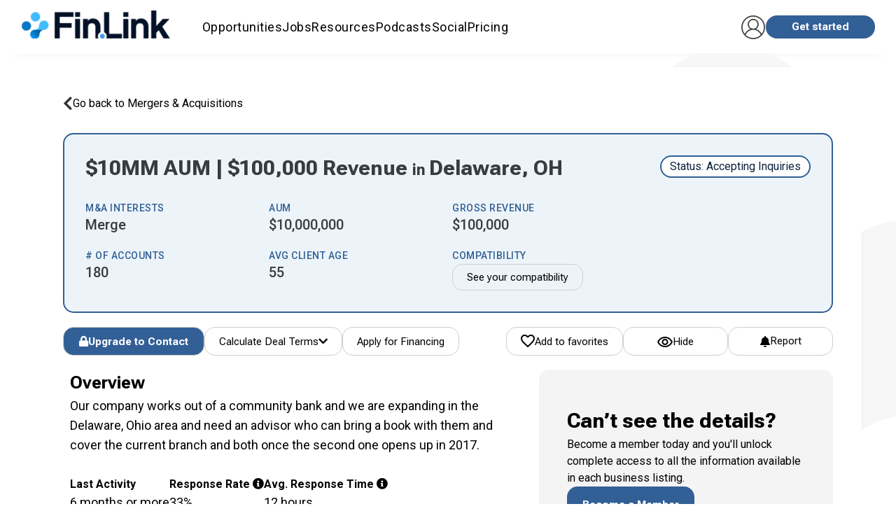

--- FILE ---
content_type: text/html; charset=utf-8
request_url: https://fin.link/advisors/11034/
body_size: 54097
content:



<!DOCTYPE html>
<html itemscope="" itemtype="http://schema.org/WebPage" lang="en">
<head>
  
    





    <!-- Google Tag Manager -->
    <script>
        (function(w, d, s, l, i) {
            w[l] = w[l] || [];
            w[l].push({'gtm.start': new Date().getTime(), event: 'gtm.js'});
            var f = d.getElementsByTagName(s)[0],
                j = d.createElement(s),
                dl = l != 'dataLayer' ? '&l=' + l : '';
            j.async = true;
            j.src = 'https://www.googletagmanager.com/gtm.js?id=' + i + dl;
            f.parentNode.insertBefore(j, f);
        })(window, document, 'script', 'dataLayer', 'GTM-5D4GMC');
    </script>
    <!-- End Google Tag Manager -->





  <!-- SharpSpring -->
  <script type="text/javascript">
      var _ss = _ss || [];
      _ss.push(['_setDomain', 'https://koi-3QNMF8YB36.marketingautomation.services/net']);
      _ss.push(['_setAccount', 'KOI-49JJ1T9KCO']);
      _ss.push(['_trackPageView']);
      (function() {
        var ss = document.createElement('script');
        ss.type = 'text/javascript';
        ss.async = true;
        ss.src = ('https:' == document.location.protocol ? 'https://' : 'http://') + 'koi-3QNMF8YB36.marketingautomation.services/client/ss.js?ver=2.4.0';
        var scr = document.getElementsByTagName('script')[0];
        scr.parentNode.insertBefore(ss, scr);
      })();
  </script>




    
      <script src="https://cdn.jsdelivr.net/npm/chart.js"></script>
      <script type="text/javascript" src="https://www.gstatic.com/charts/loader.js"></script>
    



<link rel="stylesheet" href="https://successionlinkstatic.nyc3.digitaloceanspaces.com/prod-files-euvic/bundle/app/app.css?v=8f4cd9e93e3dfa7de4fe2b863a2e59252231bd99">
<link href="https://cdn.jsdelivr.net/npm/quill@2.0.3/dist/quill.snow.css" rel="stylesheet" />
<!--[if IE]>
    <link rel="stylesheet" href="https://successionlinkstatic.nyc3.digitaloceanspaces.com/prod-files-euvic/template/css/ie.css">
<![endif]-->

<!--[if lte IE 8]>
    <script src="https://successionlinkstatic.nyc3.digitaloceanspaces.com/prod-files-euvic/respond/respond.js"></script>
    <script src="https://successionlinkstatic.nyc3.digitaloceanspaces.com/prod-files-euvic/excanvas/excanvas.js"></script>
<![endif]-->



  <link rel="shortcut icon" href="https://static-files.successionlink.com/prod-files-euvic/successionlink/logo/5ea0c26d26190b22b9c8d6474141c6c7.png" type="image/x-icon"/>
  <link rel="apple-touch-icon" href="https://static-files.successionlink.com/prod-files-euvic/successionlink/logo/5ea0c26d26190b22b9c8d6474141c6c7.png">



<script>
  /**
    * Track clicks to a link. If new_window is true the google analytics request
    * will be made synchronously, because browsers block new windows from opening unless
    * it is done DURING an on click event. If new_window is false, the request will
    * be made asynchronously, and the current window url will be changed.
    */
  var trackOutboundLink = function(url, new_window) {
    ga('send', 'event', 'outbound', 'click', url, {
      'hitCallback': function() {
        if (!new_window) {
          document.location = url;
        }
      }
    });
    if (new_window) {
      window.open(url);
    }
  }
</script>


<style>
  :root {
    --sl-color-primary: #325f96;
    --sl-color-secondary: #edab1e;
    --sl-text-color: #0e2240;
    --sl-color-danger: #d2322d;
    --sl-color-danger-rgb: 210, 50, 45;
    --sl-color-danger-text: #fff;
    --sl-color-warning: #ed9c28;
    --sl-color-warning-text: #ffffff;
    --sl-navbar-background: #fff;
    --sl-navbar-color: #0e2240;
    --sl-border-color-thin: #d7d7d7;
    --sl-splash-background: #01223e;
    --sl-splash-fade: #325f96;
    --sl-splash-color: #fff;
    --sl-splash-color-rgb: 255, 255, 255;
    --sl-footer-bg-color: #003458;
  }
</style>





    
    <meta charset="utf-8"/><script type="text/javascript">window.NREUM||(NREUM={});NREUM.info={"beacon":"bam.nr-data.net","errorBeacon":"bam.nr-data.net","licenseKey":"NRJS-ed70959fb1e99cde071","applicationID":"1066787983","transactionName":"MVNbbEZYXhFRW0QIXwgZf01aWkQLX1YfAFQQX0pXRkoeFFldRxIKJ1JPUUdWQhF9WUIKVRJGVVlXXB4PUUpbBEQWWlhbUWZUB0RZWQ1D","queueTime":0,"applicationTime":304,"agent":""};
(window.NREUM||(NREUM={})).init={privacy:{cookies_enabled:true},ajax:{deny_list:["bam.nr-data.net"]},feature_flags:["soft_nav"],distributed_tracing:{enabled:true}};(window.NREUM||(NREUM={})).loader_config={agentID:"1103403118",accountID:"4138069",trustKey:"4138069",xpid:"UAcEWVZVARABVFdUAAkAX1wC",licenseKey:"NRJS-ed70959fb1e99cde071",applicationID:"1066787983",browserID:"1103403118"};;/*! For license information please see nr-loader-spa-1.308.0.min.js.LICENSE.txt */
(()=>{var e,t,r={384:(e,t,r)=>{"use strict";r.d(t,{NT:()=>a,US:()=>u,Zm:()=>o,bQ:()=>d,dV:()=>c,pV:()=>l});var n=r(6154),i=r(1863),s=r(1910);const a={beacon:"bam.nr-data.net",errorBeacon:"bam.nr-data.net"};function o(){return n.gm.NREUM||(n.gm.NREUM={}),void 0===n.gm.newrelic&&(n.gm.newrelic=n.gm.NREUM),n.gm.NREUM}function c(){let e=o();return e.o||(e.o={ST:n.gm.setTimeout,SI:n.gm.setImmediate||n.gm.setInterval,CT:n.gm.clearTimeout,XHR:n.gm.XMLHttpRequest,REQ:n.gm.Request,EV:n.gm.Event,PR:n.gm.Promise,MO:n.gm.MutationObserver,FETCH:n.gm.fetch,WS:n.gm.WebSocket},(0,s.i)(...Object.values(e.o))),e}function d(e,t){let r=o();r.initializedAgents??={},t.initializedAt={ms:(0,i.t)(),date:new Date},r.initializedAgents[e]=t}function u(e,t){o()[e]=t}function l(){return function(){let e=o();const t=e.info||{};e.info={beacon:a.beacon,errorBeacon:a.errorBeacon,...t}}(),function(){let e=o();const t=e.init||{};e.init={...t}}(),c(),function(){let e=o();const t=e.loader_config||{};e.loader_config={...t}}(),o()}},782:(e,t,r)=>{"use strict";r.d(t,{T:()=>n});const n=r(860).K7.pageViewTiming},860:(e,t,r)=>{"use strict";r.d(t,{$J:()=>u,K7:()=>c,P3:()=>d,XX:()=>i,Yy:()=>o,df:()=>s,qY:()=>n,v4:()=>a});const n="events",i="jserrors",s="browser/blobs",a="rum",o="browser/logs",c={ajax:"ajax",genericEvents:"generic_events",jserrors:i,logging:"logging",metrics:"metrics",pageAction:"page_action",pageViewEvent:"page_view_event",pageViewTiming:"page_view_timing",sessionReplay:"session_replay",sessionTrace:"session_trace",softNav:"soft_navigations",spa:"spa"},d={[c.pageViewEvent]:1,[c.pageViewTiming]:2,[c.metrics]:3,[c.jserrors]:4,[c.spa]:5,[c.ajax]:6,[c.sessionTrace]:7,[c.softNav]:8,[c.sessionReplay]:9,[c.logging]:10,[c.genericEvents]:11},u={[c.pageViewEvent]:a,[c.pageViewTiming]:n,[c.ajax]:n,[c.spa]:n,[c.softNav]:n,[c.metrics]:i,[c.jserrors]:i,[c.sessionTrace]:s,[c.sessionReplay]:s,[c.logging]:o,[c.genericEvents]:"ins"}},944:(e,t,r)=>{"use strict";r.d(t,{R:()=>i});var n=r(3241);function i(e,t){"function"==typeof console.debug&&(console.debug("New Relic Warning: https://github.com/newrelic/newrelic-browser-agent/blob/main/docs/warning-codes.md#".concat(e),t),(0,n.W)({agentIdentifier:null,drained:null,type:"data",name:"warn",feature:"warn",data:{code:e,secondary:t}}))}},993:(e,t,r)=>{"use strict";r.d(t,{A$:()=>s,ET:()=>a,TZ:()=>o,p_:()=>i});var n=r(860);const i={ERROR:"ERROR",WARN:"WARN",INFO:"INFO",DEBUG:"DEBUG",TRACE:"TRACE"},s={OFF:0,ERROR:1,WARN:2,INFO:3,DEBUG:4,TRACE:5},a="log",o=n.K7.logging},1541:(e,t,r)=>{"use strict";r.d(t,{U:()=>i,f:()=>n});const n={MFE:"MFE",BA:"BA"};function i(e,t){if(2!==t?.harvestEndpointVersion)return{};const r=t.agentRef.runtime.appMetadata.agents[0].entityGuid;return e?{"source.id":e.id,"source.name":e.name,"source.type":e.type,"parent.id":e.parent?.id||r,"parent.type":e.parent?.type||n.BA}:{"entity.guid":r,appId:t.agentRef.info.applicationID}}},1687:(e,t,r)=>{"use strict";r.d(t,{Ak:()=>d,Ze:()=>h,x3:()=>u});var n=r(3241),i=r(7836),s=r(3606),a=r(860),o=r(2646);const c={};function d(e,t){const r={staged:!1,priority:a.P3[t]||0};l(e),c[e].get(t)||c[e].set(t,r)}function u(e,t){e&&c[e]&&(c[e].get(t)&&c[e].delete(t),p(e,t,!1),c[e].size&&f(e))}function l(e){if(!e)throw new Error("agentIdentifier required");c[e]||(c[e]=new Map)}function h(e="",t="feature",r=!1){if(l(e),!e||!c[e].get(t)||r)return p(e,t);c[e].get(t).staged=!0,f(e)}function f(e){const t=Array.from(c[e]);t.every(([e,t])=>t.staged)&&(t.sort((e,t)=>e[1].priority-t[1].priority),t.forEach(([t])=>{c[e].delete(t),p(e,t)}))}function p(e,t,r=!0){const a=e?i.ee.get(e):i.ee,c=s.i.handlers;if(!a.aborted&&a.backlog&&c){if((0,n.W)({agentIdentifier:e,type:"lifecycle",name:"drain",feature:t}),r){const e=a.backlog[t],r=c[t];if(r){for(let t=0;e&&t<e.length;++t)g(e[t],r);Object.entries(r).forEach(([e,t])=>{Object.values(t||{}).forEach(t=>{t[0]?.on&&t[0]?.context()instanceof o.y&&t[0].on(e,t[1])})})}}a.isolatedBacklog||delete c[t],a.backlog[t]=null,a.emit("drain-"+t,[])}}function g(e,t){var r=e[1];Object.values(t[r]||{}).forEach(t=>{var r=e[0];if(t[0]===r){var n=t[1],i=e[3],s=e[2];n.apply(i,s)}})}},1738:(e,t,r)=>{"use strict";r.d(t,{U:()=>f,Y:()=>h});var n=r(3241),i=r(9908),s=r(1863),a=r(944),o=r(5701),c=r(3969),d=r(8362),u=r(860),l=r(4261);function h(e,t,r,s){const h=s||r;!h||h[e]&&h[e]!==d.d.prototype[e]||(h[e]=function(){(0,i.p)(c.xV,["API/"+e+"/called"],void 0,u.K7.metrics,r.ee),(0,n.W)({agentIdentifier:r.agentIdentifier,drained:!!o.B?.[r.agentIdentifier],type:"data",name:"api",feature:l.Pl+e,data:{}});try{return t.apply(this,arguments)}catch(e){(0,a.R)(23,e)}})}function f(e,t,r,n,a){const o=e.info;null===r?delete o.jsAttributes[t]:o.jsAttributes[t]=r,(a||null===r)&&(0,i.p)(l.Pl+n,[(0,s.t)(),t,r],void 0,"session",e.ee)}},1741:(e,t,r)=>{"use strict";r.d(t,{W:()=>s});var n=r(944),i=r(4261);class s{#e(e,...t){if(this[e]!==s.prototype[e])return this[e](...t);(0,n.R)(35,e)}addPageAction(e,t){return this.#e(i.hG,e,t)}register(e){return this.#e(i.eY,e)}recordCustomEvent(e,t){return this.#e(i.fF,e,t)}setPageViewName(e,t){return this.#e(i.Fw,e,t)}setCustomAttribute(e,t,r){return this.#e(i.cD,e,t,r)}noticeError(e,t){return this.#e(i.o5,e,t)}setUserId(e,t=!1){return this.#e(i.Dl,e,t)}setApplicationVersion(e){return this.#e(i.nb,e)}setErrorHandler(e){return this.#e(i.bt,e)}addRelease(e,t){return this.#e(i.k6,e,t)}log(e,t){return this.#e(i.$9,e,t)}start(){return this.#e(i.d3)}finished(e){return this.#e(i.BL,e)}recordReplay(){return this.#e(i.CH)}pauseReplay(){return this.#e(i.Tb)}addToTrace(e){return this.#e(i.U2,e)}setCurrentRouteName(e){return this.#e(i.PA,e)}interaction(e){return this.#e(i.dT,e)}wrapLogger(e,t,r){return this.#e(i.Wb,e,t,r)}measure(e,t){return this.#e(i.V1,e,t)}consent(e){return this.#e(i.Pv,e)}}},1863:(e,t,r)=>{"use strict";function n(){return Math.floor(performance.now())}r.d(t,{t:()=>n})},1910:(e,t,r)=>{"use strict";r.d(t,{i:()=>s});var n=r(944);const i=new Map;function s(...e){return e.every(e=>{if(i.has(e))return i.get(e);const t="function"==typeof e?e.toString():"",r=t.includes("[native code]"),s=t.includes("nrWrapper");return r||s||(0,n.R)(64,e?.name||t),i.set(e,r),r})}},2555:(e,t,r)=>{"use strict";r.d(t,{D:()=>o,f:()=>a});var n=r(384),i=r(8122);const s={beacon:n.NT.beacon,errorBeacon:n.NT.errorBeacon,licenseKey:void 0,applicationID:void 0,sa:void 0,queueTime:void 0,applicationTime:void 0,ttGuid:void 0,user:void 0,account:void 0,product:void 0,extra:void 0,jsAttributes:{},userAttributes:void 0,atts:void 0,transactionName:void 0,tNamePlain:void 0};function a(e){try{return!!e.licenseKey&&!!e.errorBeacon&&!!e.applicationID}catch(e){return!1}}const o=e=>(0,i.a)(e,s)},2614:(e,t,r)=>{"use strict";r.d(t,{BB:()=>a,H3:()=>n,g:()=>d,iL:()=>c,tS:()=>o,uh:()=>i,wk:()=>s});const n="NRBA",i="SESSION",s=144e5,a=18e5,o={STARTED:"session-started",PAUSE:"session-pause",RESET:"session-reset",RESUME:"session-resume",UPDATE:"session-update"},c={SAME_TAB:"same-tab",CROSS_TAB:"cross-tab"},d={OFF:0,FULL:1,ERROR:2}},2646:(e,t,r)=>{"use strict";r.d(t,{y:()=>n});class n{constructor(e){this.contextId=e}}},2843:(e,t,r)=>{"use strict";r.d(t,{G:()=>s,u:()=>i});var n=r(3878);function i(e,t=!1,r,i){(0,n.DD)("visibilitychange",function(){if(t)return void("hidden"===document.visibilityState&&e());e(document.visibilityState)},r,i)}function s(e,t,r){(0,n.sp)("pagehide",e,t,r)}},3241:(e,t,r)=>{"use strict";r.d(t,{W:()=>s});var n=r(6154);const i="newrelic";function s(e={}){try{n.gm.dispatchEvent(new CustomEvent(i,{detail:e}))}catch(e){}}},3304:(e,t,r)=>{"use strict";r.d(t,{A:()=>s});var n=r(7836);const i=()=>{const e=new WeakSet;return(t,r)=>{if("object"==typeof r&&null!==r){if(e.has(r))return;e.add(r)}return r}};function s(e){try{return JSON.stringify(e,i())??""}catch(e){try{n.ee.emit("internal-error",[e])}catch(e){}return""}}},3333:(e,t,r)=>{"use strict";r.d(t,{$v:()=>u,TZ:()=>n,Xh:()=>c,Zp:()=>i,kd:()=>d,mq:()=>o,nf:()=>a,qN:()=>s});const n=r(860).K7.genericEvents,i=["auxclick","click","copy","keydown","paste","scrollend"],s=["focus","blur"],a=4,o=1e3,c=2e3,d=["PageAction","UserAction","BrowserPerformance"],u={RESOURCES:"experimental.resources",REGISTER:"register"}},3434:(e,t,r)=>{"use strict";r.d(t,{Jt:()=>s,YM:()=>d});var n=r(7836),i=r(5607);const s="nr@original:".concat(i.W),a=50;var o=Object.prototype.hasOwnProperty,c=!1;function d(e,t){return e||(e=n.ee),r.inPlace=function(e,t,n,i,s){n||(n="");const a="-"===n.charAt(0);for(let o=0;o<t.length;o++){const c=t[o],d=e[c];l(d)||(e[c]=r(d,a?c+n:n,i,c,s))}},r.flag=s,r;function r(t,r,n,c,d){return l(t)?t:(r||(r=""),nrWrapper[s]=t,function(e,t,r){if(Object.defineProperty&&Object.keys)try{return Object.keys(e).forEach(function(r){Object.defineProperty(t,r,{get:function(){return e[r]},set:function(t){return e[r]=t,t}})}),t}catch(e){u([e],r)}for(var n in e)o.call(e,n)&&(t[n]=e[n])}(t,nrWrapper,e),nrWrapper);function nrWrapper(){var s,o,l,h;let f;try{o=this,s=[...arguments],l="function"==typeof n?n(s,o):n||{}}catch(t){u([t,"",[s,o,c],l],e)}i(r+"start",[s,o,c],l,d);const p=performance.now();let g;try{return h=t.apply(o,s),g=performance.now(),h}catch(e){throw g=performance.now(),i(r+"err",[s,o,e],l,d),f=e,f}finally{const e=g-p,t={start:p,end:g,duration:e,isLongTask:e>=a,methodName:c,thrownError:f};t.isLongTask&&i("long-task",[t,o],l,d),i(r+"end",[s,o,h],l,d)}}}function i(r,n,i,s){if(!c||t){var a=c;c=!0;try{e.emit(r,n,i,t,s)}catch(t){u([t,r,n,i],e)}c=a}}}function u(e,t){t||(t=n.ee);try{t.emit("internal-error",e)}catch(e){}}function l(e){return!(e&&"function"==typeof e&&e.apply&&!e[s])}},3606:(e,t,r)=>{"use strict";r.d(t,{i:()=>s});var n=r(9908);s.on=a;var i=s.handlers={};function s(e,t,r,s){a(s||n.d,i,e,t,r)}function a(e,t,r,i,s){s||(s="feature"),e||(e=n.d);var a=t[s]=t[s]||{};(a[r]=a[r]||[]).push([e,i])}},3738:(e,t,r)=>{"use strict";r.d(t,{He:()=>i,Kp:()=>o,Lc:()=>d,Rz:()=>u,TZ:()=>n,bD:()=>s,d3:()=>a,jx:()=>l,sl:()=>h,uP:()=>c});const n=r(860).K7.sessionTrace,i="bstResource",s="resource",a="-start",o="-end",c="fn"+a,d="fn"+o,u="pushState",l=1e3,h=3e4},3785:(e,t,r)=>{"use strict";r.d(t,{R:()=>c,b:()=>d});var n=r(9908),i=r(1863),s=r(860),a=r(3969),o=r(993);function c(e,t,r={},c=o.p_.INFO,d=!0,u,l=(0,i.t)()){(0,n.p)(a.xV,["API/logging/".concat(c.toLowerCase(),"/called")],void 0,s.K7.metrics,e),(0,n.p)(o.ET,[l,t,r,c,d,u],void 0,s.K7.logging,e)}function d(e){return"string"==typeof e&&Object.values(o.p_).some(t=>t===e.toUpperCase().trim())}},3878:(e,t,r)=>{"use strict";function n(e,t){return{capture:e,passive:!1,signal:t}}function i(e,t,r=!1,i){window.addEventListener(e,t,n(r,i))}function s(e,t,r=!1,i){document.addEventListener(e,t,n(r,i))}r.d(t,{DD:()=>s,jT:()=>n,sp:()=>i})},3962:(e,t,r)=>{"use strict";r.d(t,{AM:()=>a,O2:()=>l,OV:()=>s,Qu:()=>h,TZ:()=>c,ih:()=>f,pP:()=>o,t1:()=>u,tC:()=>i,wD:()=>d});var n=r(860);const i=["click","keydown","submit"],s="popstate",a="api",o="initialPageLoad",c=n.K7.softNav,d=5e3,u=500,l={INITIAL_PAGE_LOAD:"",ROUTE_CHANGE:1,UNSPECIFIED:2},h={INTERACTION:1,AJAX:2,CUSTOM_END:3,CUSTOM_TRACER:4},f={IP:"in progress",PF:"pending finish",FIN:"finished",CAN:"cancelled"}},3969:(e,t,r)=>{"use strict";r.d(t,{TZ:()=>n,XG:()=>o,rs:()=>i,xV:()=>a,z_:()=>s});const n=r(860).K7.metrics,i="sm",s="cm",a="storeSupportabilityMetrics",o="storeEventMetrics"},4234:(e,t,r)=>{"use strict";r.d(t,{W:()=>s});var n=r(7836),i=r(1687);class s{constructor(e,t){this.agentIdentifier=e,this.ee=n.ee.get(e),this.featureName=t,this.blocked=!1}deregisterDrain(){(0,i.x3)(this.agentIdentifier,this.featureName)}}},4261:(e,t,r)=>{"use strict";r.d(t,{$9:()=>u,BL:()=>c,CH:()=>p,Dl:()=>R,Fw:()=>w,PA:()=>v,Pl:()=>n,Pv:()=>A,Tb:()=>h,U2:()=>a,V1:()=>E,Wb:()=>T,bt:()=>y,cD:()=>b,d3:()=>x,dT:()=>d,eY:()=>g,fF:()=>f,hG:()=>s,hw:()=>i,k6:()=>o,nb:()=>m,o5:()=>l});const n="api-",i=n+"ixn-",s="addPageAction",a="addToTrace",o="addRelease",c="finished",d="interaction",u="log",l="noticeError",h="pauseReplay",f="recordCustomEvent",p="recordReplay",g="register",m="setApplicationVersion",v="setCurrentRouteName",b="setCustomAttribute",y="setErrorHandler",w="setPageViewName",R="setUserId",x="start",T="wrapLogger",E="measure",A="consent"},5205:(e,t,r)=>{"use strict";r.d(t,{j:()=>S});var n=r(384),i=r(1741);var s=r(2555),a=r(3333);const o=e=>{if(!e||"string"!=typeof e)return!1;try{document.createDocumentFragment().querySelector(e)}catch{return!1}return!0};var c=r(2614),d=r(944),u=r(8122);const l="[data-nr-mask]",h=e=>(0,u.a)(e,(()=>{const e={feature_flags:[],experimental:{allow_registered_children:!1,resources:!1},mask_selector:"*",block_selector:"[data-nr-block]",mask_input_options:{color:!1,date:!1,"datetime-local":!1,email:!1,month:!1,number:!1,range:!1,search:!1,tel:!1,text:!1,time:!1,url:!1,week:!1,textarea:!1,select:!1,password:!0}};return{ajax:{deny_list:void 0,block_internal:!0,enabled:!0,autoStart:!0},api:{get allow_registered_children(){return e.feature_flags.includes(a.$v.REGISTER)||e.experimental.allow_registered_children},set allow_registered_children(t){e.experimental.allow_registered_children=t},duplicate_registered_data:!1},browser_consent_mode:{enabled:!1},distributed_tracing:{enabled:void 0,exclude_newrelic_header:void 0,cors_use_newrelic_header:void 0,cors_use_tracecontext_headers:void 0,allowed_origins:void 0},get feature_flags(){return e.feature_flags},set feature_flags(t){e.feature_flags=t},generic_events:{enabled:!0,autoStart:!0},harvest:{interval:30},jserrors:{enabled:!0,autoStart:!0},logging:{enabled:!0,autoStart:!0},metrics:{enabled:!0,autoStart:!0},obfuscate:void 0,page_action:{enabled:!0},page_view_event:{enabled:!0,autoStart:!0},page_view_timing:{enabled:!0,autoStart:!0},performance:{capture_marks:!1,capture_measures:!1,capture_detail:!0,resources:{get enabled(){return e.feature_flags.includes(a.$v.RESOURCES)||e.experimental.resources},set enabled(t){e.experimental.resources=t},asset_types:[],first_party_domains:[],ignore_newrelic:!0}},privacy:{cookies_enabled:!0},proxy:{assets:void 0,beacon:void 0},session:{expiresMs:c.wk,inactiveMs:c.BB},session_replay:{autoStart:!0,enabled:!1,preload:!1,sampling_rate:10,error_sampling_rate:100,collect_fonts:!1,inline_images:!1,fix_stylesheets:!0,mask_all_inputs:!0,get mask_text_selector(){return e.mask_selector},set mask_text_selector(t){o(t)?e.mask_selector="".concat(t,",").concat(l):""===t||null===t?e.mask_selector=l:(0,d.R)(5,t)},get block_class(){return"nr-block"},get ignore_class(){return"nr-ignore"},get mask_text_class(){return"nr-mask"},get block_selector(){return e.block_selector},set block_selector(t){o(t)?e.block_selector+=",".concat(t):""!==t&&(0,d.R)(6,t)},get mask_input_options(){return e.mask_input_options},set mask_input_options(t){t&&"object"==typeof t?e.mask_input_options={...t,password:!0}:(0,d.R)(7,t)}},session_trace:{enabled:!0,autoStart:!0},soft_navigations:{enabled:!0,autoStart:!0},spa:{enabled:!0,autoStart:!0},ssl:void 0,user_actions:{enabled:!0,elementAttributes:["id","className","tagName","type"]}}})());var f=r(6154),p=r(9324);let g=0;const m={buildEnv:p.F3,distMethod:p.Xs,version:p.xv,originTime:f.WN},v={consented:!1},b={appMetadata:{},get consented(){return this.session?.state?.consent||v.consented},set consented(e){v.consented=e},customTransaction:void 0,denyList:void 0,disabled:!1,harvester:void 0,isolatedBacklog:!1,isRecording:!1,loaderType:void 0,maxBytes:3e4,obfuscator:void 0,onerror:void 0,ptid:void 0,releaseIds:{},session:void 0,timeKeeper:void 0,registeredEntities:[],jsAttributesMetadata:{bytes:0},get harvestCount(){return++g}},y=e=>{const t=(0,u.a)(e,b),r=Object.keys(m).reduce((e,t)=>(e[t]={value:m[t],writable:!1,configurable:!0,enumerable:!0},e),{});return Object.defineProperties(t,r)};var w=r(5701);const R=e=>{const t=e.startsWith("http");e+="/",r.p=t?e:"https://"+e};var x=r(7836),T=r(3241);const E={accountID:void 0,trustKey:void 0,agentID:void 0,licenseKey:void 0,applicationID:void 0,xpid:void 0},A=e=>(0,u.a)(e,E),_=new Set;function S(e,t={},r,a){let{init:o,info:c,loader_config:d,runtime:u={},exposed:l=!0}=t;if(!c){const e=(0,n.pV)();o=e.init,c=e.info,d=e.loader_config}e.init=h(o||{}),e.loader_config=A(d||{}),c.jsAttributes??={},f.bv&&(c.jsAttributes.isWorker=!0),e.info=(0,s.D)(c);const p=e.init,g=[c.beacon,c.errorBeacon];_.has(e.agentIdentifier)||(p.proxy.assets&&(R(p.proxy.assets),g.push(p.proxy.assets)),p.proxy.beacon&&g.push(p.proxy.beacon),e.beacons=[...g],function(e){const t=(0,n.pV)();Object.getOwnPropertyNames(i.W.prototype).forEach(r=>{const n=i.W.prototype[r];if("function"!=typeof n||"constructor"===n)return;let s=t[r];e[r]&&!1!==e.exposed&&"micro-agent"!==e.runtime?.loaderType&&(t[r]=(...t)=>{const n=e[r](...t);return s?s(...t):n})})}(e),(0,n.US)("activatedFeatures",w.B)),u.denyList=[...p.ajax.deny_list||[],...p.ajax.block_internal?g:[]],u.ptid=e.agentIdentifier,u.loaderType=r,e.runtime=y(u),_.has(e.agentIdentifier)||(e.ee=x.ee.get(e.agentIdentifier),e.exposed=l,(0,T.W)({agentIdentifier:e.agentIdentifier,drained:!!w.B?.[e.agentIdentifier],type:"lifecycle",name:"initialize",feature:void 0,data:e.config})),_.add(e.agentIdentifier)}},5270:(e,t,r)=>{"use strict";r.d(t,{Aw:()=>a,SR:()=>s,rF:()=>o});var n=r(384),i=r(7767);function s(e){return!!(0,n.dV)().o.MO&&(0,i.V)(e)&&!0===e?.session_trace.enabled}function a(e){return!0===e?.session_replay.preload&&s(e)}function o(e,t){try{if("string"==typeof t?.type){if("password"===t.type.toLowerCase())return"*".repeat(e?.length||0);if(void 0!==t?.dataset?.nrUnmask||t?.classList?.contains("nr-unmask"))return e}}catch(e){}return"string"==typeof e?e.replace(/[\S]/g,"*"):"*".repeat(e?.length||0)}},5289:(e,t,r)=>{"use strict";r.d(t,{GG:()=>a,Qr:()=>c,sB:()=>o});var n=r(3878),i=r(6389);function s(){return"undefined"==typeof document||"complete"===document.readyState}function a(e,t){if(s())return e();const r=(0,i.J)(e),a=setInterval(()=>{s()&&(clearInterval(a),r())},500);(0,n.sp)("load",r,t)}function o(e){if(s())return e();(0,n.DD)("DOMContentLoaded",e)}function c(e){if(s())return e();(0,n.sp)("popstate",e)}},5607:(e,t,r)=>{"use strict";r.d(t,{W:()=>n});const n=(0,r(9566).bz)()},5701:(e,t,r)=>{"use strict";r.d(t,{B:()=>s,t:()=>a});var n=r(3241);const i=new Set,s={};function a(e,t){const r=t.agentIdentifier;s[r]??={},e&&"object"==typeof e&&(i.has(r)||(t.ee.emit("rumresp",[e]),s[r]=e,i.add(r),(0,n.W)({agentIdentifier:r,loaded:!0,drained:!0,type:"lifecycle",name:"load",feature:void 0,data:e})))}},6154:(e,t,r)=>{"use strict";r.d(t,{OF:()=>d,RI:()=>i,WN:()=>h,bv:()=>s,eN:()=>f,gm:()=>a,lR:()=>l,m:()=>c,mw:()=>o,sb:()=>u});var n=r(1863);const i="undefined"!=typeof window&&!!window.document,s="undefined"!=typeof WorkerGlobalScope&&("undefined"!=typeof self&&self instanceof WorkerGlobalScope&&self.navigator instanceof WorkerNavigator||"undefined"!=typeof globalThis&&globalThis instanceof WorkerGlobalScope&&globalThis.navigator instanceof WorkerNavigator),a=i?window:"undefined"!=typeof WorkerGlobalScope&&("undefined"!=typeof self&&self instanceof WorkerGlobalScope&&self||"undefined"!=typeof globalThis&&globalThis instanceof WorkerGlobalScope&&globalThis),o=Boolean("hidden"===a?.document?.visibilityState),c=""+a?.location,d=/iPad|iPhone|iPod/.test(a.navigator?.userAgent),u=d&&"undefined"==typeof SharedWorker,l=(()=>{const e=a.navigator?.userAgent?.match(/Firefox[/\s](\d+\.\d+)/);return Array.isArray(e)&&e.length>=2?+e[1]:0})(),h=Date.now()-(0,n.t)(),f=()=>"undefined"!=typeof PerformanceNavigationTiming&&a?.performance?.getEntriesByType("navigation")?.[0]?.responseStart},6344:(e,t,r)=>{"use strict";r.d(t,{BB:()=>u,Qb:()=>l,TZ:()=>i,Ug:()=>a,Vh:()=>s,_s:()=>o,bc:()=>d,yP:()=>c});var n=r(2614);const i=r(860).K7.sessionReplay,s="errorDuringReplay",a=.12,o={DomContentLoaded:0,Load:1,FullSnapshot:2,IncrementalSnapshot:3,Meta:4,Custom:5},c={[n.g.ERROR]:15e3,[n.g.FULL]:3e5,[n.g.OFF]:0},d={RESET:{message:"Session was reset",sm:"Reset"},IMPORT:{message:"Recorder failed to import",sm:"Import"},TOO_MANY:{message:"429: Too Many Requests",sm:"Too-Many"},TOO_BIG:{message:"Payload was too large",sm:"Too-Big"},CROSS_TAB:{message:"Session Entity was set to OFF on another tab",sm:"Cross-Tab"},ENTITLEMENTS:{message:"Session Replay is not allowed and will not be started",sm:"Entitlement"}},u=5e3,l={API:"api",RESUME:"resume",SWITCH_TO_FULL:"switchToFull",INITIALIZE:"initialize",PRELOAD:"preload"}},6389:(e,t,r)=>{"use strict";function n(e,t=500,r={}){const n=r?.leading||!1;let i;return(...r)=>{n&&void 0===i&&(e.apply(this,r),i=setTimeout(()=>{i=clearTimeout(i)},t)),n||(clearTimeout(i),i=setTimeout(()=>{e.apply(this,r)},t))}}function i(e){let t=!1;return(...r)=>{t||(t=!0,e.apply(this,r))}}r.d(t,{J:()=>i,s:()=>n})},6630:(e,t,r)=>{"use strict";r.d(t,{T:()=>n});const n=r(860).K7.pageViewEvent},6774:(e,t,r)=>{"use strict";r.d(t,{T:()=>n});const n=r(860).K7.jserrors},7295:(e,t,r)=>{"use strict";r.d(t,{Xv:()=>a,gX:()=>i,iW:()=>s});var n=[];function i(e){if(!e||s(e))return!1;if(0===n.length)return!0;if("*"===n[0].hostname)return!1;for(var t=0;t<n.length;t++){var r=n[t];if(r.hostname.test(e.hostname)&&r.pathname.test(e.pathname))return!1}return!0}function s(e){return void 0===e.hostname}function a(e){if(n=[],e&&e.length)for(var t=0;t<e.length;t++){let r=e[t];if(!r)continue;if("*"===r)return void(n=[{hostname:"*"}]);0===r.indexOf("http://")?r=r.substring(7):0===r.indexOf("https://")&&(r=r.substring(8));const i=r.indexOf("/");let s,a;i>0?(s=r.substring(0,i),a=r.substring(i)):(s=r,a="*");let[c]=s.split(":");n.push({hostname:o(c),pathname:o(a,!0)})}}function o(e,t=!1){const r=e.replace(/[.+?^${}()|[\]\\]/g,e=>"\\"+e).replace(/\*/g,".*?");return new RegExp((t?"^":"")+r+"$")}},7485:(e,t,r)=>{"use strict";r.d(t,{D:()=>i});var n=r(6154);function i(e){if(0===(e||"").indexOf("data:"))return{protocol:"data"};try{const t=new URL(e,location.href),r={port:t.port,hostname:t.hostname,pathname:t.pathname,search:t.search,protocol:t.protocol.slice(0,t.protocol.indexOf(":")),sameOrigin:t.protocol===n.gm?.location?.protocol&&t.host===n.gm?.location?.host};return r.port&&""!==r.port||("http:"===t.protocol&&(r.port="80"),"https:"===t.protocol&&(r.port="443")),r.pathname&&""!==r.pathname?r.pathname.startsWith("/")||(r.pathname="/".concat(r.pathname)):r.pathname="/",r}catch(e){return{}}}},7699:(e,t,r)=>{"use strict";r.d(t,{It:()=>s,KC:()=>o,No:()=>i,qh:()=>a});var n=r(860);const i=16e3,s=1e6,a="SESSION_ERROR",o={[n.K7.logging]:!0,[n.K7.genericEvents]:!1,[n.K7.jserrors]:!1,[n.K7.ajax]:!1}},7767:(e,t,r)=>{"use strict";r.d(t,{V:()=>i});var n=r(6154);const i=e=>n.RI&&!0===e?.privacy.cookies_enabled},7836:(e,t,r)=>{"use strict";r.d(t,{P:()=>o,ee:()=>c});var n=r(384),i=r(8990),s=r(2646),a=r(5607);const o="nr@context:".concat(a.W),c=function e(t,r){var n={},a={},u={},l=!1;try{l=16===r.length&&d.initializedAgents?.[r]?.runtime.isolatedBacklog}catch(e){}var h={on:p,addEventListener:p,removeEventListener:function(e,t){var r=n[e];if(!r)return;for(var i=0;i<r.length;i++)r[i]===t&&r.splice(i,1)},emit:function(e,r,n,i,s){!1!==s&&(s=!0);if(c.aborted&&!i)return;t&&s&&t.emit(e,r,n);var o=f(n);g(e).forEach(e=>{e.apply(o,r)});var d=v()[a[e]];d&&d.push([h,e,r,o]);return o},get:m,listeners:g,context:f,buffer:function(e,t){const r=v();if(t=t||"feature",h.aborted)return;Object.entries(e||{}).forEach(([e,n])=>{a[n]=t,t in r||(r[t]=[])})},abort:function(){h._aborted=!0,Object.keys(h.backlog).forEach(e=>{delete h.backlog[e]})},isBuffering:function(e){return!!v()[a[e]]},debugId:r,backlog:l?{}:t&&"object"==typeof t.backlog?t.backlog:{},isolatedBacklog:l};return Object.defineProperty(h,"aborted",{get:()=>{let e=h._aborted||!1;return e||(t&&(e=t.aborted),e)}}),h;function f(e){return e&&e instanceof s.y?e:e?(0,i.I)(e,o,()=>new s.y(o)):new s.y(o)}function p(e,t){n[e]=g(e).concat(t)}function g(e){return n[e]||[]}function m(t){return u[t]=u[t]||e(h,t)}function v(){return h.backlog}}(void 0,"globalEE"),d=(0,n.Zm)();d.ee||(d.ee=c)},8122:(e,t,r)=>{"use strict";r.d(t,{a:()=>i});var n=r(944);function i(e,t){try{if(!e||"object"!=typeof e)return(0,n.R)(3);if(!t||"object"!=typeof t)return(0,n.R)(4);const r=Object.create(Object.getPrototypeOf(t),Object.getOwnPropertyDescriptors(t)),s=0===Object.keys(r).length?e:r;for(let a in s)if(void 0!==e[a])try{if(null===e[a]){r[a]=null;continue}Array.isArray(e[a])&&Array.isArray(t[a])?r[a]=Array.from(new Set([...e[a],...t[a]])):"object"==typeof e[a]&&"object"==typeof t[a]?r[a]=i(e[a],t[a]):r[a]=e[a]}catch(e){r[a]||(0,n.R)(1,e)}return r}catch(e){(0,n.R)(2,e)}}},8139:(e,t,r)=>{"use strict";r.d(t,{u:()=>h});var n=r(7836),i=r(3434),s=r(8990),a=r(6154);const o={},c=a.gm.XMLHttpRequest,d="addEventListener",u="removeEventListener",l="nr@wrapped:".concat(n.P);function h(e){var t=function(e){return(e||n.ee).get("events")}(e);if(o[t.debugId]++)return t;o[t.debugId]=1;var r=(0,i.YM)(t,!0);function h(e){r.inPlace(e,[d,u],"-",p)}function p(e,t){return e[1]}return"getPrototypeOf"in Object&&(a.RI&&f(document,h),c&&f(c.prototype,h),f(a.gm,h)),t.on(d+"-start",function(e,t){var n=e[1];if(null!==n&&("function"==typeof n||"object"==typeof n)&&"newrelic"!==e[0]){var i=(0,s.I)(n,l,function(){var e={object:function(){if("function"!=typeof n.handleEvent)return;return n.handleEvent.apply(n,arguments)},function:n}[typeof n];return e?r(e,"fn-",null,e.name||"anonymous"):n});this.wrapped=e[1]=i}}),t.on(u+"-start",function(e){e[1]=this.wrapped||e[1]}),t}function f(e,t,...r){let n=e;for(;"object"==typeof n&&!Object.prototype.hasOwnProperty.call(n,d);)n=Object.getPrototypeOf(n);n&&t(n,...r)}},8362:(e,t,r)=>{"use strict";r.d(t,{d:()=>s});var n=r(9566),i=r(1741);class s extends i.W{agentIdentifier=(0,n.LA)(16)}},8374:(e,t,r)=>{r.nc=(()=>{try{return document?.currentScript?.nonce}catch(e){}return""})()},8990:(e,t,r)=>{"use strict";r.d(t,{I:()=>i});var n=Object.prototype.hasOwnProperty;function i(e,t,r){if(n.call(e,t))return e[t];var i=r();if(Object.defineProperty&&Object.keys)try{return Object.defineProperty(e,t,{value:i,writable:!0,enumerable:!1}),i}catch(e){}return e[t]=i,i}},9119:(e,t,r)=>{"use strict";r.d(t,{L:()=>s});var n=/([^?#]*)[^#]*(#[^?]*|$).*/,i=/([^?#]*)().*/;function s(e,t){return e?e.replace(t?n:i,"$1$2"):e}},9300:(e,t,r)=>{"use strict";r.d(t,{T:()=>n});const n=r(860).K7.ajax},9324:(e,t,r)=>{"use strict";r.d(t,{AJ:()=>a,F3:()=>i,Xs:()=>s,Yq:()=>o,xv:()=>n});const n="1.308.0",i="PROD",s="CDN",a="@newrelic/rrweb",o="1.0.1"},9566:(e,t,r)=>{"use strict";r.d(t,{LA:()=>o,ZF:()=>c,bz:()=>a,el:()=>d});var n=r(6154);const i="xxxxxxxx-xxxx-4xxx-yxxx-xxxxxxxxxxxx";function s(e,t){return e?15&e[t]:16*Math.random()|0}function a(){const e=n.gm?.crypto||n.gm?.msCrypto;let t,r=0;return e&&e.getRandomValues&&(t=e.getRandomValues(new Uint8Array(30))),i.split("").map(e=>"x"===e?s(t,r++).toString(16):"y"===e?(3&s()|8).toString(16):e).join("")}function o(e){const t=n.gm?.crypto||n.gm?.msCrypto;let r,i=0;t&&t.getRandomValues&&(r=t.getRandomValues(new Uint8Array(e)));const a=[];for(var o=0;o<e;o++)a.push(s(r,i++).toString(16));return a.join("")}function c(){return o(16)}function d(){return o(32)}},9908:(e,t,r)=>{"use strict";r.d(t,{d:()=>n,p:()=>i});var n=r(7836).ee.get("handle");function i(e,t,r,i,s){s?(s.buffer([e],i),s.emit(e,t,r)):(n.buffer([e],i),n.emit(e,t,r))}}},n={};function i(e){var t=n[e];if(void 0!==t)return t.exports;var s=n[e]={exports:{}};return r[e](s,s.exports,i),s.exports}i.m=r,i.d=(e,t)=>{for(var r in t)i.o(t,r)&&!i.o(e,r)&&Object.defineProperty(e,r,{enumerable:!0,get:t[r]})},i.f={},i.e=e=>Promise.all(Object.keys(i.f).reduce((t,r)=>(i.f[r](e,t),t),[])),i.u=e=>({212:"nr-spa-compressor",249:"nr-spa-recorder",478:"nr-spa"}[e]+"-1.308.0.min.js"),i.o=(e,t)=>Object.prototype.hasOwnProperty.call(e,t),e={},t="NRBA-1.308.0.PROD:",i.l=(r,n,s,a)=>{if(e[r])e[r].push(n);else{var o,c;if(void 0!==s)for(var d=document.getElementsByTagName("script"),u=0;u<d.length;u++){var l=d[u];if(l.getAttribute("src")==r||l.getAttribute("data-webpack")==t+s){o=l;break}}if(!o){c=!0;var h={478:"sha512-RSfSVnmHk59T/uIPbdSE0LPeqcEdF4/+XhfJdBuccH5rYMOEZDhFdtnh6X6nJk7hGpzHd9Ujhsy7lZEz/ORYCQ==",249:"sha512-ehJXhmntm85NSqW4MkhfQqmeKFulra3klDyY0OPDUE+sQ3GokHlPh1pmAzuNy//3j4ac6lzIbmXLvGQBMYmrkg==",212:"sha512-B9h4CR46ndKRgMBcK+j67uSR2RCnJfGefU+A7FrgR/k42ovXy5x/MAVFiSvFxuVeEk/pNLgvYGMp1cBSK/G6Fg=="};(o=document.createElement("script")).charset="utf-8",i.nc&&o.setAttribute("nonce",i.nc),o.setAttribute("data-webpack",t+s),o.src=r,0!==o.src.indexOf(window.location.origin+"/")&&(o.crossOrigin="anonymous"),h[a]&&(o.integrity=h[a])}e[r]=[n];var f=(t,n)=>{o.onerror=o.onload=null,clearTimeout(p);var i=e[r];if(delete e[r],o.parentNode&&o.parentNode.removeChild(o),i&&i.forEach(e=>e(n)),t)return t(n)},p=setTimeout(f.bind(null,void 0,{type:"timeout",target:o}),12e4);o.onerror=f.bind(null,o.onerror),o.onload=f.bind(null,o.onload),c&&document.head.appendChild(o)}},i.r=e=>{"undefined"!=typeof Symbol&&Symbol.toStringTag&&Object.defineProperty(e,Symbol.toStringTag,{value:"Module"}),Object.defineProperty(e,"__esModule",{value:!0})},i.p="https://js-agent.newrelic.com/",(()=>{var e={38:0,788:0};i.f.j=(t,r)=>{var n=i.o(e,t)?e[t]:void 0;if(0!==n)if(n)r.push(n[2]);else{var s=new Promise((r,i)=>n=e[t]=[r,i]);r.push(n[2]=s);var a=i.p+i.u(t),o=new Error;i.l(a,r=>{if(i.o(e,t)&&(0!==(n=e[t])&&(e[t]=void 0),n)){var s=r&&("load"===r.type?"missing":r.type),a=r&&r.target&&r.target.src;o.message="Loading chunk "+t+" failed: ("+s+": "+a+")",o.name="ChunkLoadError",o.type=s,o.request=a,n[1](o)}},"chunk-"+t,t)}};var t=(t,r)=>{var n,s,[a,o,c]=r,d=0;if(a.some(t=>0!==e[t])){for(n in o)i.o(o,n)&&(i.m[n]=o[n]);if(c)c(i)}for(t&&t(r);d<a.length;d++)s=a[d],i.o(e,s)&&e[s]&&e[s][0](),e[s]=0},r=self["webpackChunk:NRBA-1.308.0.PROD"]=self["webpackChunk:NRBA-1.308.0.PROD"]||[];r.forEach(t.bind(null,0)),r.push=t.bind(null,r.push.bind(r))})(),(()=>{"use strict";i(8374);var e=i(8362),t=i(860);const r=Object.values(t.K7);var n=i(5205);var s=i(9908),a=i(1863),o=i(4261),c=i(1738);var d=i(1687),u=i(4234),l=i(5289),h=i(6154),f=i(944),p=i(5270),g=i(7767),m=i(6389),v=i(7699);class b extends u.W{constructor(e,t){super(e.agentIdentifier,t),this.agentRef=e,this.abortHandler=void 0,this.featAggregate=void 0,this.loadedSuccessfully=void 0,this.onAggregateImported=new Promise(e=>{this.loadedSuccessfully=e}),this.deferred=Promise.resolve(),!1===e.init[this.featureName].autoStart?this.deferred=new Promise((t,r)=>{this.ee.on("manual-start-all",(0,m.J)(()=>{(0,d.Ak)(e.agentIdentifier,this.featureName),t()}))}):(0,d.Ak)(e.agentIdentifier,t)}importAggregator(e,t,r={}){if(this.featAggregate)return;const n=async()=>{let n;await this.deferred;try{if((0,g.V)(e.init)){const{setupAgentSession:t}=await i.e(478).then(i.bind(i,8766));n=t(e)}}catch(e){(0,f.R)(20,e),this.ee.emit("internal-error",[e]),(0,s.p)(v.qh,[e],void 0,this.featureName,this.ee)}try{if(!this.#t(this.featureName,n,e.init))return(0,d.Ze)(this.agentIdentifier,this.featureName),void this.loadedSuccessfully(!1);const{Aggregate:i}=await t();this.featAggregate=new i(e,r),e.runtime.harvester.initializedAggregates.push(this.featAggregate),this.loadedSuccessfully(!0)}catch(e){(0,f.R)(34,e),this.abortHandler?.(),(0,d.Ze)(this.agentIdentifier,this.featureName,!0),this.loadedSuccessfully(!1),this.ee&&this.ee.abort()}};h.RI?(0,l.GG)(()=>n(),!0):n()}#t(e,r,n){if(this.blocked)return!1;switch(e){case t.K7.sessionReplay:return(0,p.SR)(n)&&!!r;case t.K7.sessionTrace:return!!r;default:return!0}}}var y=i(6630),w=i(2614),R=i(3241);class x extends b{static featureName=y.T;constructor(e){var t;super(e,y.T),this.setupInspectionEvents(e.agentIdentifier),t=e,(0,c.Y)(o.Fw,function(e,r){"string"==typeof e&&("/"!==e.charAt(0)&&(e="/"+e),t.runtime.customTransaction=(r||"http://custom.transaction")+e,(0,s.p)(o.Pl+o.Fw,[(0,a.t)()],void 0,void 0,t.ee))},t),this.importAggregator(e,()=>i.e(478).then(i.bind(i,2467)))}setupInspectionEvents(e){const t=(t,r)=>{t&&(0,R.W)({agentIdentifier:e,timeStamp:t.timeStamp,loaded:"complete"===t.target.readyState,type:"window",name:r,data:t.target.location+""})};(0,l.sB)(e=>{t(e,"DOMContentLoaded")}),(0,l.GG)(e=>{t(e,"load")}),(0,l.Qr)(e=>{t(e,"navigate")}),this.ee.on(w.tS.UPDATE,(t,r)=>{(0,R.W)({agentIdentifier:e,type:"lifecycle",name:"session",data:r})})}}var T=i(384);class E extends e.d{constructor(e){var t;(super(),h.gm)?(this.features={},(0,T.bQ)(this.agentIdentifier,this),this.desiredFeatures=new Set(e.features||[]),this.desiredFeatures.add(x),(0,n.j)(this,e,e.loaderType||"agent"),t=this,(0,c.Y)(o.cD,function(e,r,n=!1){if("string"==typeof e){if(["string","number","boolean"].includes(typeof r)||null===r)return(0,c.U)(t,e,r,o.cD,n);(0,f.R)(40,typeof r)}else(0,f.R)(39,typeof e)},t),function(e){(0,c.Y)(o.Dl,function(t,r=!1){if("string"!=typeof t&&null!==t)return void(0,f.R)(41,typeof t);const n=e.info.jsAttributes["enduser.id"];r&&null!=n&&n!==t?(0,s.p)(o.Pl+"setUserIdAndResetSession",[t],void 0,"session",e.ee):(0,c.U)(e,"enduser.id",t,o.Dl,!0)},e)}(this),function(e){(0,c.Y)(o.nb,function(t){if("string"==typeof t||null===t)return(0,c.U)(e,"application.version",t,o.nb,!1);(0,f.R)(42,typeof t)},e)}(this),function(e){(0,c.Y)(o.d3,function(){e.ee.emit("manual-start-all")},e)}(this),function(e){(0,c.Y)(o.Pv,function(t=!0){if("boolean"==typeof t){if((0,s.p)(o.Pl+o.Pv,[t],void 0,"session",e.ee),e.runtime.consented=t,t){const t=e.features.page_view_event;t.onAggregateImported.then(e=>{const r=t.featAggregate;e&&!r.sentRum&&r.sendRum()})}}else(0,f.R)(65,typeof t)},e)}(this),this.run()):(0,f.R)(21)}get config(){return{info:this.info,init:this.init,loader_config:this.loader_config,runtime:this.runtime}}get api(){return this}run(){try{const e=function(e){const t={};return r.forEach(r=>{t[r]=!!e[r]?.enabled}),t}(this.init),n=[...this.desiredFeatures];n.sort((e,r)=>t.P3[e.featureName]-t.P3[r.featureName]),n.forEach(r=>{if(!e[r.featureName]&&r.featureName!==t.K7.pageViewEvent)return;if(r.featureName===t.K7.spa)return void(0,f.R)(67);const n=function(e){switch(e){case t.K7.ajax:return[t.K7.jserrors];case t.K7.sessionTrace:return[t.K7.ajax,t.K7.pageViewEvent];case t.K7.sessionReplay:return[t.K7.sessionTrace];case t.K7.pageViewTiming:return[t.K7.pageViewEvent];default:return[]}}(r.featureName).filter(e=>!(e in this.features));n.length>0&&(0,f.R)(36,{targetFeature:r.featureName,missingDependencies:n}),this.features[r.featureName]=new r(this)})}catch(e){(0,f.R)(22,e);for(const e in this.features)this.features[e].abortHandler?.();const t=(0,T.Zm)();delete t.initializedAgents[this.agentIdentifier]?.features,delete this.sharedAggregator;return t.ee.get(this.agentIdentifier).abort(),!1}}}var A=i(2843),_=i(782);class S extends b{static featureName=_.T;constructor(e){super(e,_.T),h.RI&&((0,A.u)(()=>(0,s.p)("docHidden",[(0,a.t)()],void 0,_.T,this.ee),!0),(0,A.G)(()=>(0,s.p)("winPagehide",[(0,a.t)()],void 0,_.T,this.ee)),this.importAggregator(e,()=>i.e(478).then(i.bind(i,9917))))}}var O=i(3969);class I extends b{static featureName=O.TZ;constructor(e){super(e,O.TZ),h.RI&&document.addEventListener("securitypolicyviolation",e=>{(0,s.p)(O.xV,["Generic/CSPViolation/Detected"],void 0,this.featureName,this.ee)}),this.importAggregator(e,()=>i.e(478).then(i.bind(i,6555)))}}var N=i(6774),P=i(3878),k=i(3304);class D{constructor(e,t,r,n,i){this.name="UncaughtError",this.message="string"==typeof e?e:(0,k.A)(e),this.sourceURL=t,this.line=r,this.column=n,this.__newrelic=i}}function C(e){return M(e)?e:new D(void 0!==e?.message?e.message:e,e?.filename||e?.sourceURL,e?.lineno||e?.line,e?.colno||e?.col,e?.__newrelic,e?.cause)}function j(e){const t="Unhandled Promise Rejection: ";if(!e?.reason)return;if(M(e.reason)){try{e.reason.message.startsWith(t)||(e.reason.message=t+e.reason.message)}catch(e){}return C(e.reason)}const r=C(e.reason);return(r.message||"").startsWith(t)||(r.message=t+r.message),r}function L(e){if(e.error instanceof SyntaxError&&!/:\d+$/.test(e.error.stack?.trim())){const t=new D(e.message,e.filename,e.lineno,e.colno,e.error.__newrelic,e.cause);return t.name=SyntaxError.name,t}return M(e.error)?e.error:C(e)}function M(e){return e instanceof Error&&!!e.stack}function H(e,r,n,i,o=(0,a.t)()){"string"==typeof e&&(e=new Error(e)),(0,s.p)("err",[e,o,!1,r,n.runtime.isRecording,void 0,i],void 0,t.K7.jserrors,n.ee),(0,s.p)("uaErr",[],void 0,t.K7.genericEvents,n.ee)}var B=i(1541),K=i(993),W=i(3785);function U(e,{customAttributes:t={},level:r=K.p_.INFO}={},n,i,s=(0,a.t)()){(0,W.R)(n.ee,e,t,r,!1,i,s)}function F(e,r,n,i,c=(0,a.t)()){(0,s.p)(o.Pl+o.hG,[c,e,r,i],void 0,t.K7.genericEvents,n.ee)}function V(e,r,n,i,c=(0,a.t)()){const{start:d,end:u,customAttributes:l}=r||{},h={customAttributes:l||{}};if("object"!=typeof h.customAttributes||"string"!=typeof e||0===e.length)return void(0,f.R)(57);const p=(e,t)=>null==e?t:"number"==typeof e?e:e instanceof PerformanceMark?e.startTime:Number.NaN;if(h.start=p(d,0),h.end=p(u,c),Number.isNaN(h.start)||Number.isNaN(h.end))(0,f.R)(57);else{if(h.duration=h.end-h.start,!(h.duration<0))return(0,s.p)(o.Pl+o.V1,[h,e,i],void 0,t.K7.genericEvents,n.ee),h;(0,f.R)(58)}}function G(e,r={},n,i,c=(0,a.t)()){(0,s.p)(o.Pl+o.fF,[c,e,r,i],void 0,t.K7.genericEvents,n.ee)}function z(e){(0,c.Y)(o.eY,function(t){return Y(e,t)},e)}function Y(e,r,n){(0,f.R)(54,"newrelic.register"),r||={},r.type=B.f.MFE,r.licenseKey||=e.info.licenseKey,r.blocked=!1,r.parent=n||{},Array.isArray(r.tags)||(r.tags=[]);const i={};r.tags.forEach(e=>{"name"!==e&&"id"!==e&&(i["source.".concat(e)]=!0)}),r.isolated??=!0;let o=()=>{};const c=e.runtime.registeredEntities;if(!r.isolated){const e=c.find(({metadata:{target:{id:e}}})=>e===r.id&&!r.isolated);if(e)return e}const d=e=>{r.blocked=!0,o=e};function u(e){return"string"==typeof e&&!!e.trim()&&e.trim().length<501||"number"==typeof e}e.init.api.allow_registered_children||d((0,m.J)(()=>(0,f.R)(55))),u(r.id)&&u(r.name)||d((0,m.J)(()=>(0,f.R)(48,r)));const l={addPageAction:(t,n={})=>g(F,[t,{...i,...n},e],r),deregister:()=>{d((0,m.J)(()=>(0,f.R)(68)))},log:(t,n={})=>g(U,[t,{...n,customAttributes:{...i,...n.customAttributes||{}}},e],r),measure:(t,n={})=>g(V,[t,{...n,customAttributes:{...i,...n.customAttributes||{}}},e],r),noticeError:(t,n={})=>g(H,[t,{...i,...n},e],r),register:(t={})=>g(Y,[e,t],l.metadata.target),recordCustomEvent:(t,n={})=>g(G,[t,{...i,...n},e],r),setApplicationVersion:e=>p("application.version",e),setCustomAttribute:(e,t)=>p(e,t),setUserId:e=>p("enduser.id",e),metadata:{customAttributes:i,target:r}},h=()=>(r.blocked&&o(),r.blocked);h()||c.push(l);const p=(e,t)=>{h()||(i[e]=t)},g=(r,n,i)=>{if(h())return;const o=(0,a.t)();(0,s.p)(O.xV,["API/register/".concat(r.name,"/called")],void 0,t.K7.metrics,e.ee);try{if(e.init.api.duplicate_registered_data&&"register"!==r.name){let e=n;if(n[1]instanceof Object){const t={"child.id":i.id,"child.type":i.type};e="customAttributes"in n[1]?[n[0],{...n[1],customAttributes:{...n[1].customAttributes,...t}},...n.slice(2)]:[n[0],{...n[1],...t},...n.slice(2)]}r(...e,void 0,o)}return r(...n,i,o)}catch(e){(0,f.R)(50,e)}};return l}class Z extends b{static featureName=N.T;constructor(e){var t;super(e,N.T),t=e,(0,c.Y)(o.o5,(e,r)=>H(e,r,t),t),function(e){(0,c.Y)(o.bt,function(t){e.runtime.onerror=t},e)}(e),function(e){let t=0;(0,c.Y)(o.k6,function(e,r){++t>10||(this.runtime.releaseIds[e.slice(-200)]=(""+r).slice(-200))},e)}(e),z(e);try{this.removeOnAbort=new AbortController}catch(e){}this.ee.on("internal-error",(t,r)=>{this.abortHandler&&(0,s.p)("ierr",[C(t),(0,a.t)(),!0,{},e.runtime.isRecording,r],void 0,this.featureName,this.ee)}),h.gm.addEventListener("unhandledrejection",t=>{this.abortHandler&&(0,s.p)("err",[j(t),(0,a.t)(),!1,{unhandledPromiseRejection:1},e.runtime.isRecording],void 0,this.featureName,this.ee)},(0,P.jT)(!1,this.removeOnAbort?.signal)),h.gm.addEventListener("error",t=>{this.abortHandler&&(0,s.p)("err",[L(t),(0,a.t)(),!1,{},e.runtime.isRecording],void 0,this.featureName,this.ee)},(0,P.jT)(!1,this.removeOnAbort?.signal)),this.abortHandler=this.#r,this.importAggregator(e,()=>i.e(478).then(i.bind(i,2176)))}#r(){this.removeOnAbort?.abort(),this.abortHandler=void 0}}var q=i(8990);let X=1;function J(e){const t=typeof e;return!e||"object"!==t&&"function"!==t?-1:e===h.gm?0:(0,q.I)(e,"nr@id",function(){return X++})}function Q(e){if("string"==typeof e&&e.length)return e.length;if("object"==typeof e){if("undefined"!=typeof ArrayBuffer&&e instanceof ArrayBuffer&&e.byteLength)return e.byteLength;if("undefined"!=typeof Blob&&e instanceof Blob&&e.size)return e.size;if(!("undefined"!=typeof FormData&&e instanceof FormData))try{return(0,k.A)(e).length}catch(e){return}}}var ee=i(8139),te=i(7836),re=i(3434);const ne={},ie=["open","send"];function se(e){var t=e||te.ee;const r=function(e){return(e||te.ee).get("xhr")}(t);if(void 0===h.gm.XMLHttpRequest)return r;if(ne[r.debugId]++)return r;ne[r.debugId]=1,(0,ee.u)(t);var n=(0,re.YM)(r),i=h.gm.XMLHttpRequest,s=h.gm.MutationObserver,a=h.gm.Promise,o=h.gm.setInterval,c="readystatechange",d=["onload","onerror","onabort","onloadstart","onloadend","onprogress","ontimeout"],u=[],l=h.gm.XMLHttpRequest=function(e){const t=new i(e),s=r.context(t);try{r.emit("new-xhr",[t],s),t.addEventListener(c,(a=s,function(){var e=this;e.readyState>3&&!a.resolved&&(a.resolved=!0,r.emit("xhr-resolved",[],e)),n.inPlace(e,d,"fn-",y)}),(0,P.jT)(!1))}catch(e){(0,f.R)(15,e);try{r.emit("internal-error",[e])}catch(e){}}var a;return t};function p(e,t){n.inPlace(t,["onreadystatechange"],"fn-",y)}if(function(e,t){for(var r in e)t[r]=e[r]}(i,l),l.prototype=i.prototype,n.inPlace(l.prototype,ie,"-xhr-",y),r.on("send-xhr-start",function(e,t){p(e,t),function(e){u.push(e),s&&(g?g.then(b):o?o(b):(m=-m,v.data=m))}(t)}),r.on("open-xhr-start",p),s){var g=a&&a.resolve();if(!o&&!a){var m=1,v=document.createTextNode(m);new s(b).observe(v,{characterData:!0})}}else t.on("fn-end",function(e){e[0]&&e[0].type===c||b()});function b(){for(var e=0;e<u.length;e++)p(0,u[e]);u.length&&(u=[])}function y(e,t){return t}return r}var ae="fetch-",oe=ae+"body-",ce=["arrayBuffer","blob","json","text","formData"],de=h.gm.Request,ue=h.gm.Response,le="prototype";const he={};function fe(e){const t=function(e){return(e||te.ee).get("fetch")}(e);if(!(de&&ue&&h.gm.fetch))return t;if(he[t.debugId]++)return t;function r(e,r,n){var i=e[r];"function"==typeof i&&(e[r]=function(){var e,r=[...arguments],s={};t.emit(n+"before-start",[r],s),s[te.P]&&s[te.P].dt&&(e=s[te.P].dt);var a=i.apply(this,r);return t.emit(n+"start",[r,e],a),a.then(function(e){return t.emit(n+"end",[null,e],a),e},function(e){throw t.emit(n+"end",[e],a),e})})}return he[t.debugId]=1,ce.forEach(e=>{r(de[le],e,oe),r(ue[le],e,oe)}),r(h.gm,"fetch",ae),t.on(ae+"end",function(e,r){var n=this;if(r){var i=r.headers.get("content-length");null!==i&&(n.rxSize=i),t.emit(ae+"done",[null,r],n)}else t.emit(ae+"done",[e],n)}),t}var pe=i(7485),ge=i(9566);class me{constructor(e){this.agentRef=e}generateTracePayload(e){const t=this.agentRef.loader_config;if(!this.shouldGenerateTrace(e)||!t)return null;var r=(t.accountID||"").toString()||null,n=(t.agentID||"").toString()||null,i=(t.trustKey||"").toString()||null;if(!r||!n)return null;var s=(0,ge.ZF)(),a=(0,ge.el)(),o=Date.now(),c={spanId:s,traceId:a,timestamp:o};return(e.sameOrigin||this.isAllowedOrigin(e)&&this.useTraceContextHeadersForCors())&&(c.traceContextParentHeader=this.generateTraceContextParentHeader(s,a),c.traceContextStateHeader=this.generateTraceContextStateHeader(s,o,r,n,i)),(e.sameOrigin&&!this.excludeNewrelicHeader()||!e.sameOrigin&&this.isAllowedOrigin(e)&&this.useNewrelicHeaderForCors())&&(c.newrelicHeader=this.generateTraceHeader(s,a,o,r,n,i)),c}generateTraceContextParentHeader(e,t){return"00-"+t+"-"+e+"-01"}generateTraceContextStateHeader(e,t,r,n,i){return i+"@nr=0-1-"+r+"-"+n+"-"+e+"----"+t}generateTraceHeader(e,t,r,n,i,s){if(!("function"==typeof h.gm?.btoa))return null;var a={v:[0,1],d:{ty:"Browser",ac:n,ap:i,id:e,tr:t,ti:r}};return s&&n!==s&&(a.d.tk=s),btoa((0,k.A)(a))}shouldGenerateTrace(e){return this.agentRef.init?.distributed_tracing?.enabled&&this.isAllowedOrigin(e)}isAllowedOrigin(e){var t=!1;const r=this.agentRef.init?.distributed_tracing;if(e.sameOrigin)t=!0;else if(r?.allowed_origins instanceof Array)for(var n=0;n<r.allowed_origins.length;n++){var i=(0,pe.D)(r.allowed_origins[n]);if(e.hostname===i.hostname&&e.protocol===i.protocol&&e.port===i.port){t=!0;break}}return t}excludeNewrelicHeader(){var e=this.agentRef.init?.distributed_tracing;return!!e&&!!e.exclude_newrelic_header}useNewrelicHeaderForCors(){var e=this.agentRef.init?.distributed_tracing;return!!e&&!1!==e.cors_use_newrelic_header}useTraceContextHeadersForCors(){var e=this.agentRef.init?.distributed_tracing;return!!e&&!!e.cors_use_tracecontext_headers}}var ve=i(9300),be=i(7295);function ye(e){return"string"==typeof e?e:e instanceof(0,T.dV)().o.REQ?e.url:h.gm?.URL&&e instanceof URL?e.href:void 0}var we=["load","error","abort","timeout"],Re=we.length,xe=(0,T.dV)().o.REQ,Te=(0,T.dV)().o.XHR;const Ee="X-NewRelic-App-Data";class Ae extends b{static featureName=ve.T;constructor(e){super(e,ve.T),this.dt=new me(e),this.handler=(e,t,r,n)=>(0,s.p)(e,t,r,n,this.ee);try{const e={xmlhttprequest:"xhr",fetch:"fetch",beacon:"beacon"};h.gm?.performance?.getEntriesByType("resource").forEach(r=>{if(r.initiatorType in e&&0!==r.responseStatus){const n={status:r.responseStatus},i={rxSize:r.transferSize,duration:Math.floor(r.duration),cbTime:0};_e(n,r.name),this.handler("xhr",[n,i,r.startTime,r.responseEnd,e[r.initiatorType]],void 0,t.K7.ajax)}})}catch(e){}fe(this.ee),se(this.ee),function(e,r,n,i){function o(e){var t=this;t.totalCbs=0,t.called=0,t.cbTime=0,t.end=T,t.ended=!1,t.xhrGuids={},t.lastSize=null,t.loadCaptureCalled=!1,t.params=this.params||{},t.metrics=this.metrics||{},t.latestLongtaskEnd=0,e.addEventListener("load",function(r){E(t,e)},(0,P.jT)(!1)),h.lR||e.addEventListener("progress",function(e){t.lastSize=e.loaded},(0,P.jT)(!1))}function c(e){this.params={method:e[0]},_e(this,e[1]),this.metrics={}}function d(t,r){e.loader_config.xpid&&this.sameOrigin&&r.setRequestHeader("X-NewRelic-ID",e.loader_config.xpid);var n=i.generateTracePayload(this.parsedOrigin);if(n){var s=!1;n.newrelicHeader&&(r.setRequestHeader("newrelic",n.newrelicHeader),s=!0),n.traceContextParentHeader&&(r.setRequestHeader("traceparent",n.traceContextParentHeader),n.traceContextStateHeader&&r.setRequestHeader("tracestate",n.traceContextStateHeader),s=!0),s&&(this.dt=n)}}function u(e,t){var n=this.metrics,i=e[0],s=this;if(n&&i){var o=Q(i);o&&(n.txSize=o)}this.startTime=(0,a.t)(),this.body=i,this.listener=function(e){try{"abort"!==e.type||s.loadCaptureCalled||(s.params.aborted=!0),("load"!==e.type||s.called===s.totalCbs&&(s.onloadCalled||"function"!=typeof t.onload)&&"function"==typeof s.end)&&s.end(t)}catch(e){try{r.emit("internal-error",[e])}catch(e){}}};for(var c=0;c<Re;c++)t.addEventListener(we[c],this.listener,(0,P.jT)(!1))}function l(e,t,r){this.cbTime+=e,t?this.onloadCalled=!0:this.called+=1,this.called!==this.totalCbs||!this.onloadCalled&&"function"==typeof r.onload||"function"!=typeof this.end||this.end(r)}function f(e,t){var r=""+J(e)+!!t;this.xhrGuids&&!this.xhrGuids[r]&&(this.xhrGuids[r]=!0,this.totalCbs+=1)}function p(e,t){var r=""+J(e)+!!t;this.xhrGuids&&this.xhrGuids[r]&&(delete this.xhrGuids[r],this.totalCbs-=1)}function g(){this.endTime=(0,a.t)()}function m(e,t){t instanceof Te&&"load"===e[0]&&r.emit("xhr-load-added",[e[1],e[2]],t)}function v(e,t){t instanceof Te&&"load"===e[0]&&r.emit("xhr-load-removed",[e[1],e[2]],t)}function b(e,t,r){t instanceof Te&&("onload"===r&&(this.onload=!0),("load"===(e[0]&&e[0].type)||this.onload)&&(this.xhrCbStart=(0,a.t)()))}function y(e,t){this.xhrCbStart&&r.emit("xhr-cb-time",[(0,a.t)()-this.xhrCbStart,this.onload,t],t)}function w(e){var t,r=e[1]||{};if("string"==typeof e[0]?0===(t=e[0]).length&&h.RI&&(t=""+h.gm.location.href):e[0]&&e[0].url?t=e[0].url:h.gm?.URL&&e[0]&&e[0]instanceof URL?t=e[0].href:"function"==typeof e[0].toString&&(t=e[0].toString()),"string"==typeof t&&0!==t.length){t&&(this.parsedOrigin=(0,pe.D)(t),this.sameOrigin=this.parsedOrigin.sameOrigin);var n=i.generateTracePayload(this.parsedOrigin);if(n&&(n.newrelicHeader||n.traceContextParentHeader))if(e[0]&&e[0].headers)o(e[0].headers,n)&&(this.dt=n);else{var s={};for(var a in r)s[a]=r[a];s.headers=new Headers(r.headers||{}),o(s.headers,n)&&(this.dt=n),e.length>1?e[1]=s:e.push(s)}}function o(e,t){var r=!1;return t.newrelicHeader&&(e.set("newrelic",t.newrelicHeader),r=!0),t.traceContextParentHeader&&(e.set("traceparent",t.traceContextParentHeader),t.traceContextStateHeader&&e.set("tracestate",t.traceContextStateHeader),r=!0),r}}function R(e,t){this.params={},this.metrics={},this.startTime=(0,a.t)(),this.dt=t,e.length>=1&&(this.target=e[0]),e.length>=2&&(this.opts=e[1]);var r=this.opts||{},n=this.target;_e(this,ye(n));var i=(""+(n&&n instanceof xe&&n.method||r.method||"GET")).toUpperCase();this.params.method=i,this.body=r.body,this.txSize=Q(r.body)||0}function x(e,r){if(this.endTime=(0,a.t)(),this.params||(this.params={}),(0,be.iW)(this.params))return;let i;this.params.status=r?r.status:0,"string"==typeof this.rxSize&&this.rxSize.length>0&&(i=+this.rxSize);const s={txSize:this.txSize,rxSize:i,duration:(0,a.t)()-this.startTime};n("xhr",[this.params,s,this.startTime,this.endTime,"fetch"],this,t.K7.ajax)}function T(e){const r=this.params,i=this.metrics;if(!this.ended){this.ended=!0;for(let t=0;t<Re;t++)e.removeEventListener(we[t],this.listener,!1);r.aborted||(0,be.iW)(r)||(i.duration=(0,a.t)()-this.startTime,this.loadCaptureCalled||4!==e.readyState?null==r.status&&(r.status=0):E(this,e),i.cbTime=this.cbTime,n("xhr",[r,i,this.startTime,this.endTime,"xhr"],this,t.K7.ajax))}}function E(e,n){e.params.status=n.status;var i=function(e,t){var r=e.responseType;return"json"===r&&null!==t?t:"arraybuffer"===r||"blob"===r||"json"===r?Q(e.response):"text"===r||""===r||void 0===r?Q(e.responseText):void 0}(n,e.lastSize);if(i&&(e.metrics.rxSize=i),e.sameOrigin&&n.getAllResponseHeaders().indexOf(Ee)>=0){var a=n.getResponseHeader(Ee);a&&((0,s.p)(O.rs,["Ajax/CrossApplicationTracing/Header/Seen"],void 0,t.K7.metrics,r),e.params.cat=a.split(", ").pop())}e.loadCaptureCalled=!0}r.on("new-xhr",o),r.on("open-xhr-start",c),r.on("open-xhr-end",d),r.on("send-xhr-start",u),r.on("xhr-cb-time",l),r.on("xhr-load-added",f),r.on("xhr-load-removed",p),r.on("xhr-resolved",g),r.on("addEventListener-end",m),r.on("removeEventListener-end",v),r.on("fn-end",y),r.on("fetch-before-start",w),r.on("fetch-start",R),r.on("fn-start",b),r.on("fetch-done",x)}(e,this.ee,this.handler,this.dt),this.importAggregator(e,()=>i.e(478).then(i.bind(i,3845)))}}function _e(e,t){var r=(0,pe.D)(t),n=e.params||e;n.hostname=r.hostname,n.port=r.port,n.protocol=r.protocol,n.host=r.hostname+":"+r.port,n.pathname=r.pathname,e.parsedOrigin=r,e.sameOrigin=r.sameOrigin}const Se={},Oe=["pushState","replaceState"];function Ie(e){const t=function(e){return(e||te.ee).get("history")}(e);return!h.RI||Se[t.debugId]++||(Se[t.debugId]=1,(0,re.YM)(t).inPlace(window.history,Oe,"-")),t}var Ne=i(3738);function Pe(e){(0,c.Y)(o.BL,function(r=Date.now()){const n=r-h.WN;n<0&&(0,f.R)(62,r),(0,s.p)(O.XG,[o.BL,{time:n}],void 0,t.K7.metrics,e.ee),e.addToTrace({name:o.BL,start:r,origin:"nr"}),(0,s.p)(o.Pl+o.hG,[n,o.BL],void 0,t.K7.genericEvents,e.ee)},e)}const{He:ke,bD:De,d3:Ce,Kp:je,TZ:Le,Lc:Me,uP:He,Rz:Be}=Ne;class Ke extends b{static featureName=Le;constructor(e){var r;super(e,Le),r=e,(0,c.Y)(o.U2,function(e){if(!(e&&"object"==typeof e&&e.name&&e.start))return;const n={n:e.name,s:e.start-h.WN,e:(e.end||e.start)-h.WN,o:e.origin||"",t:"api"};n.s<0||n.e<0||n.e<n.s?(0,f.R)(61,{start:n.s,end:n.e}):(0,s.p)("bstApi",[n],void 0,t.K7.sessionTrace,r.ee)},r),Pe(e);if(!(0,g.V)(e.init))return void this.deregisterDrain();const n=this.ee;let d;Ie(n),this.eventsEE=(0,ee.u)(n),this.eventsEE.on(He,function(e,t){this.bstStart=(0,a.t)()}),this.eventsEE.on(Me,function(e,r){(0,s.p)("bst",[e[0],r,this.bstStart,(0,a.t)()],void 0,t.K7.sessionTrace,n)}),n.on(Be+Ce,function(e){this.time=(0,a.t)(),this.startPath=location.pathname+location.hash}),n.on(Be+je,function(e){(0,s.p)("bstHist",[location.pathname+location.hash,this.startPath,this.time],void 0,t.K7.sessionTrace,n)});try{d=new PerformanceObserver(e=>{const r=e.getEntries();(0,s.p)(ke,[r],void 0,t.K7.sessionTrace,n)}),d.observe({type:De,buffered:!0})}catch(e){}this.importAggregator(e,()=>i.e(478).then(i.bind(i,6974)),{resourceObserver:d})}}var We=i(6344);class Ue extends b{static featureName=We.TZ;#n;recorder;constructor(e){var r;let n;super(e,We.TZ),r=e,(0,c.Y)(o.CH,function(){(0,s.p)(o.CH,[],void 0,t.K7.sessionReplay,r.ee)},r),function(e){(0,c.Y)(o.Tb,function(){(0,s.p)(o.Tb,[],void 0,t.K7.sessionReplay,e.ee)},e)}(e);try{n=JSON.parse(localStorage.getItem("".concat(w.H3,"_").concat(w.uh)))}catch(e){}(0,p.SR)(e.init)&&this.ee.on(o.CH,()=>this.#i()),this.#s(n)&&this.importRecorder().then(e=>{e.startRecording(We.Qb.PRELOAD,n?.sessionReplayMode)}),this.importAggregator(this.agentRef,()=>i.e(478).then(i.bind(i,6167)),this),this.ee.on("err",e=>{this.blocked||this.agentRef.runtime.isRecording&&(this.errorNoticed=!0,(0,s.p)(We.Vh,[e],void 0,this.featureName,this.ee))})}#s(e){return e&&(e.sessionReplayMode===w.g.FULL||e.sessionReplayMode===w.g.ERROR)||(0,p.Aw)(this.agentRef.init)}importRecorder(){return this.recorder?Promise.resolve(this.recorder):(this.#n??=Promise.all([i.e(478),i.e(249)]).then(i.bind(i,4866)).then(({Recorder:e})=>(this.recorder=new e(this),this.recorder)).catch(e=>{throw this.ee.emit("internal-error",[e]),this.blocked=!0,e}),this.#n)}#i(){this.blocked||(this.featAggregate?this.featAggregate.mode!==w.g.FULL&&this.featAggregate.initializeRecording(w.g.FULL,!0,We.Qb.API):this.importRecorder().then(()=>{this.recorder.startRecording(We.Qb.API,w.g.FULL)}))}}var Fe=i(3962);class Ve extends b{static featureName=Fe.TZ;constructor(e){if(super(e,Fe.TZ),function(e){const r=e.ee.get("tracer");function n(){}(0,c.Y)(o.dT,function(e){return(new n).get("object"==typeof e?e:{})},e);const i=n.prototype={createTracer:function(n,i){var o={},c=this,d="function"==typeof i;return(0,s.p)(O.xV,["API/createTracer/called"],void 0,t.K7.metrics,e.ee),function(){if(r.emit((d?"":"no-")+"fn-start",[(0,a.t)(),c,d],o),d)try{return i.apply(this,arguments)}catch(e){const t="string"==typeof e?new Error(e):e;throw r.emit("fn-err",[arguments,this,t],o),t}finally{r.emit("fn-end",[(0,a.t)()],o)}}}};["actionText","setName","setAttribute","save","ignore","onEnd","getContext","end","get"].forEach(r=>{c.Y.apply(this,[r,function(){return(0,s.p)(o.hw+r,[performance.now(),...arguments],this,t.K7.softNav,e.ee),this},e,i])}),(0,c.Y)(o.PA,function(){(0,s.p)(o.hw+"routeName",[performance.now(),...arguments],void 0,t.K7.softNav,e.ee)},e)}(e),!h.RI||!(0,T.dV)().o.MO)return;const r=Ie(this.ee);try{this.removeOnAbort=new AbortController}catch(e){}Fe.tC.forEach(e=>{(0,P.sp)(e,e=>{l(e)},!0,this.removeOnAbort?.signal)});const n=()=>(0,s.p)("newURL",[(0,a.t)(),""+window.location],void 0,this.featureName,this.ee);r.on("pushState-end",n),r.on("replaceState-end",n),(0,P.sp)(Fe.OV,e=>{l(e),(0,s.p)("newURL",[e.timeStamp,""+window.location],void 0,this.featureName,this.ee)},!0,this.removeOnAbort?.signal);let d=!1;const u=new((0,T.dV)().o.MO)((e,t)=>{d||(d=!0,requestAnimationFrame(()=>{(0,s.p)("newDom",[(0,a.t)()],void 0,this.featureName,this.ee),d=!1}))}),l=(0,m.s)(e=>{"loading"!==document.readyState&&((0,s.p)("newUIEvent",[e],void 0,this.featureName,this.ee),u.observe(document.body,{attributes:!0,childList:!0,subtree:!0,characterData:!0}))},100,{leading:!0});this.abortHandler=function(){this.removeOnAbort?.abort(),u.disconnect(),this.abortHandler=void 0},this.importAggregator(e,()=>i.e(478).then(i.bind(i,4393)),{domObserver:u})}}var Ge=i(3333),ze=i(9119);const Ye={},Ze=new Set;function qe(e){return"string"==typeof e?{type:"string",size:(new TextEncoder).encode(e).length}:e instanceof ArrayBuffer?{type:"ArrayBuffer",size:e.byteLength}:e instanceof Blob?{type:"Blob",size:e.size}:e instanceof DataView?{type:"DataView",size:e.byteLength}:ArrayBuffer.isView(e)?{type:"TypedArray",size:e.byteLength}:{type:"unknown",size:0}}class Xe{constructor(e,t){this.timestamp=(0,a.t)(),this.currentUrl=(0,ze.L)(window.location.href),this.socketId=(0,ge.LA)(8),this.requestedUrl=(0,ze.L)(e),this.requestedProtocols=Array.isArray(t)?t.join(","):t||"",this.openedAt=void 0,this.protocol=void 0,this.extensions=void 0,this.binaryType=void 0,this.messageOrigin=void 0,this.messageCount=0,this.messageBytes=0,this.messageBytesMin=0,this.messageBytesMax=0,this.messageTypes=void 0,this.sendCount=0,this.sendBytes=0,this.sendBytesMin=0,this.sendBytesMax=0,this.sendTypes=void 0,this.closedAt=void 0,this.closeCode=void 0,this.closeReason="unknown",this.closeWasClean=void 0,this.connectedDuration=0,this.hasErrors=void 0}}class $e extends b{static featureName=Ge.TZ;constructor(e){super(e,Ge.TZ);const r=e.init.feature_flags.includes("websockets"),n=[e.init.page_action.enabled,e.init.performance.capture_marks,e.init.performance.capture_measures,e.init.performance.resources.enabled,e.init.user_actions.enabled,r];var d;let u,l;if(d=e,(0,c.Y)(o.hG,(e,t)=>F(e,t,d),d),function(e){(0,c.Y)(o.fF,(t,r)=>G(t,r,e),e)}(e),Pe(e),z(e),function(e){(0,c.Y)(o.V1,(t,r)=>V(t,r,e),e)}(e),r&&(l=function(e){if(!(0,T.dV)().o.WS)return e;const t=e.get("websockets");if(Ye[t.debugId]++)return t;Ye[t.debugId]=1,(0,A.G)(()=>{const e=(0,a.t)();Ze.forEach(r=>{r.nrData.closedAt=e,r.nrData.closeCode=1001,r.nrData.closeReason="Page navigating away",r.nrData.closeWasClean=!1,r.nrData.openedAt&&(r.nrData.connectedDuration=e-r.nrData.openedAt),t.emit("ws",[r.nrData],r)})});class r extends WebSocket{static name="WebSocket";static toString(){return"function WebSocket() { [native code] }"}toString(){return"[object WebSocket]"}get[Symbol.toStringTag](){return r.name}#a(e){(e.__newrelic??={}).socketId=this.nrData.socketId,this.nrData.hasErrors??=!0}constructor(...e){super(...e),this.nrData=new Xe(e[0],e[1]),this.addEventListener("open",()=>{this.nrData.openedAt=(0,a.t)(),["protocol","extensions","binaryType"].forEach(e=>{this.nrData[e]=this[e]}),Ze.add(this)}),this.addEventListener("message",e=>{const{type:t,size:r}=qe(e.data);this.nrData.messageOrigin??=(0,ze.L)(e.origin),this.nrData.messageCount++,this.nrData.messageBytes+=r,this.nrData.messageBytesMin=Math.min(this.nrData.messageBytesMin||1/0,r),this.nrData.messageBytesMax=Math.max(this.nrData.messageBytesMax,r),(this.nrData.messageTypes??"").includes(t)||(this.nrData.messageTypes=this.nrData.messageTypes?"".concat(this.nrData.messageTypes,",").concat(t):t)}),this.addEventListener("close",e=>{this.nrData.closedAt=(0,a.t)(),this.nrData.closeCode=e.code,e.reason&&(this.nrData.closeReason=e.reason),this.nrData.closeWasClean=e.wasClean,this.nrData.connectedDuration=this.nrData.closedAt-this.nrData.openedAt,Ze.delete(this),t.emit("ws",[this.nrData],this)})}addEventListener(e,t,...r){const n=this,i="function"==typeof t?function(...e){try{return t.apply(this,e)}catch(e){throw n.#a(e),e}}:t?.handleEvent?{handleEvent:function(...e){try{return t.handleEvent.apply(t,e)}catch(e){throw n.#a(e),e}}}:t;return super.addEventListener(e,i,...r)}send(e){if(this.readyState===WebSocket.OPEN){const{type:t,size:r}=qe(e);this.nrData.sendCount++,this.nrData.sendBytes+=r,this.nrData.sendBytesMin=Math.min(this.nrData.sendBytesMin||1/0,r),this.nrData.sendBytesMax=Math.max(this.nrData.sendBytesMax,r),(this.nrData.sendTypes??"").includes(t)||(this.nrData.sendTypes=this.nrData.sendTypes?"".concat(this.nrData.sendTypes,",").concat(t):t)}try{return super.send(e)}catch(e){throw this.#a(e),e}}close(...e){try{super.close(...e)}catch(e){throw this.#a(e),e}}}return h.gm.WebSocket=r,t}(this.ee)),h.RI){if(fe(this.ee),se(this.ee),u=Ie(this.ee),e.init.user_actions.enabled){function f(t){const r=(0,pe.D)(t);return e.beacons.includes(r.hostname+":"+r.port)}function p(){u.emit("navChange")}Ge.Zp.forEach(e=>(0,P.sp)(e,e=>(0,s.p)("ua",[e],void 0,this.featureName,this.ee),!0)),Ge.qN.forEach(e=>{const t=(0,m.s)(e=>{(0,s.p)("ua",[e],void 0,this.featureName,this.ee)},500,{leading:!0});(0,P.sp)(e,t)}),h.gm.addEventListener("error",()=>{(0,s.p)("uaErr",[],void 0,t.K7.genericEvents,this.ee)},(0,P.jT)(!1,this.removeOnAbort?.signal)),this.ee.on("open-xhr-start",(e,r)=>{f(e[1])||r.addEventListener("readystatechange",()=>{2===r.readyState&&(0,s.p)("uaXhr",[],void 0,t.K7.genericEvents,this.ee)})}),this.ee.on("fetch-start",e=>{e.length>=1&&!f(ye(e[0]))&&(0,s.p)("uaXhr",[],void 0,t.K7.genericEvents,this.ee)}),u.on("pushState-end",p),u.on("replaceState-end",p),window.addEventListener("hashchange",p,(0,P.jT)(!0,this.removeOnAbort?.signal)),window.addEventListener("popstate",p,(0,P.jT)(!0,this.removeOnAbort?.signal))}if(e.init.performance.resources.enabled&&h.gm.PerformanceObserver?.supportedEntryTypes.includes("resource")){new PerformanceObserver(e=>{e.getEntries().forEach(e=>{(0,s.p)("browserPerformance.resource",[e],void 0,this.featureName,this.ee)})}).observe({type:"resource",buffered:!0})}}r&&l.on("ws",e=>{(0,s.p)("ws-complete",[e],void 0,this.featureName,this.ee)});try{this.removeOnAbort=new AbortController}catch(g){}this.abortHandler=()=>{this.removeOnAbort?.abort(),this.abortHandler=void 0},n.some(e=>e)?this.importAggregator(e,()=>i.e(478).then(i.bind(i,8019))):this.deregisterDrain()}}var Je=i(2646);const Qe=new Map;function et(e,t,r,n,i=!0){if("object"!=typeof t||!t||"string"!=typeof r||!r||"function"!=typeof t[r])return(0,f.R)(29);const s=function(e){return(e||te.ee).get("logger")}(e),a=(0,re.YM)(s),o=new Je.y(te.P);o.level=n.level,o.customAttributes=n.customAttributes,o.autoCaptured=i;const c=t[r]?.[re.Jt]||t[r];return Qe.set(c,o),a.inPlace(t,[r],"wrap-logger-",()=>Qe.get(c)),s}var tt=i(1910);class rt extends b{static featureName=K.TZ;constructor(e){var t;super(e,K.TZ),t=e,(0,c.Y)(o.$9,(e,r)=>U(e,r,t),t),function(e){(0,c.Y)(o.Wb,(t,r,{customAttributes:n={},level:i=K.p_.INFO}={})=>{et(e.ee,t,r,{customAttributes:n,level:i},!1)},e)}(e),z(e);const r=this.ee;["log","error","warn","info","debug","trace"].forEach(e=>{(0,tt.i)(h.gm.console[e]),et(r,h.gm.console,e,{level:"log"===e?"info":e})}),this.ee.on("wrap-logger-end",function([e]){const{level:t,customAttributes:n,autoCaptured:i}=this;(0,W.R)(r,e,n,t,i)}),this.importAggregator(e,()=>i.e(478).then(i.bind(i,5288)))}}new E({features:[Ae,x,S,Ke,Ue,I,Z,$e,rt,Ve],loaderType:"spa"})})()})();</script>
    <title>
      
  Advisor Listing - $10MM AUM Merger in Delaware, OH

    </title>
    <meta http-equiv="content-type" content="application/xhtml+xml; charset=utf-8"/>
    <meta name="google-site-verification" content="V3LL-CdZz8dkRI8rGwbQ_3sA2_3dHUCvOYmbNndQCI4"/>
    <meta name="viewport" content="width=device-width, initial-scale=1.0, maximum-scale=1.0, user-scalable=no"/>
    <meta name="keywords" content="Business Marketplace, Financial, Insurance, Practice, Buy, Sell, Merge"/>
    <meta name="description" content="
  Our company works out of a community bank and we are expanding in the Delaware, Ohio area and need an advisor who can bring a book with them and cover the current  branch and both once the second one opens up in 2017. 
">
    <meta name="author" content="FinLink">
    <meta property="og:image:width" content="1200"/>
    <meta property="og:image:height" content="630"/>

    
      <meta property="og:image" content="https://successionlinkstatic.nyc3.digitaloceanspaces.com/prod-files-euvic/img/finlink-png/finlink_meta_preview.png">
    

    
    
      <meta name="twitter:card" content="summary_large_image">
      <meta name="twitter:title" content="
  Advisor Listing - $10MM AUM Merger in Delaware, OH
">
      <meta name="twitter:description" content="
  Our company works out of a community bank and we are expanding in the Delaware, Ohio area and need an advisor who can bring a book with them and cover the current  branch and both once the second one…
">
      
        <meta name="twitter:image" content="https://successionlinkstatic.nyc3.digitaloceanspaces.com/prod-files-euvic/img/finlink-png/finlink_meta_preview.png">
      
    

    
      <meta property="og:title" content="FinLink: 
  Advisor Listing - $10MM AUM Merger in Delaware, OH
">
      <meta property="og:description" content="
  Our company works out of a community bank and we are expanding in the Delaware, Ohio area and need an advisor who can bring a book with them and cover the current  branch and both once the second one opens up in 2017. 
">
      <meta property="og:type" content="article">
      <meta property="og:url" content="https://fin.link/advisors/11034/">
      
        <meta property="og:image" content="https://successionlinkstatic.nyc3.digitaloceanspaces.com/prod-files-euvic/img/finlink-png/finlink_meta_preview.png">
      
      <meta property="og:site_name" content="FinLink">
    

  
</head>

<body class="
  listing-body listing-advisors 
" style="position: relative">
    
    <div id="miniChatApp"></div>
    <input type="hidden" id="tag_is_authenticated" value="false"/>
    

    
    
      <!-- Google Tag Manager (noscript) -->
      <noscript>
        <iframe src="https://www.googletagmanager.com/ns.html?id=GTM-5D4GMC" height="0" width="0" style="display:none;visibility:hidden"></iframe>
      </noscript>
      <!-- End Google Tag Manager (noscript) -->
    

    
    
  
    
      


<header>
	

	<div class="finlink-header__wrapper">
		<div class="finlink-container finlink-header finlink-header__fixed ">
			<div class="finlink-max finlink-max-width--1660">
				<div class="finlink-header__content--flex">

					<a href="javascript:void()" data-target="nav-mobile" class="finlink-header__mobile__button top-nav sidenav-trigger">
						<i class="fa-solid fa-bars"></i>
					</a>
					<div class="finlink-header__logo">
						<a href="/">
							<img alt="FinLink" id="rebranding-logo" src="https://static-files.successionlink.com/prod-files-euvic/successionlink/logo/e29989bfbed69917f47484cee85b2223.png">
						</a>
					</div>
					<nav class="finlink-header__nav ">
						



<a id="mna_nav" class="" href="/account/marketplace-redirect/mna/">Opportunities</a>

<a id="jobs_nav" class="" href="/jobs/">Jobs</a>


	<!-- Commented for production -->
	<!-- <ul id="dropdown-resources" class="dropdown-content">
		<li>
			<a id="podcast_nav" class="tab-navigation "
				href="/podcasts/">Podcasts</a>
		</li>
	</ul>
	<a id="resource_nav" data-target="dropdown-resources"
		class="dropdown-trigger dropdown-trigger-hover "
		href="/resources/">Resources </a> -->
	<!-- Commented for production --><a id="resource_nav" class="" href="/resources/" style="position: relative"> Resources
		
	</a>

	
	

	
		<a id="resource_nav" class="" href="/podcasts/" style="position: relative">Podcasts
		</a>
	




	<a id="community_nav" class="" href="/social">Social</a>





	<a id="pricing_nav" class="" href="/pricing/">
		Pricing
	</a>


					</nav>
					






	
	<ul id="dropdown-benefits" class="dropdown-content">
		<li>
			<a class="tab-navigation " target="_blank" rel="noopener" href="#ma">M&A Services</a>
		</li>
		<li class="divider"></li>
		<li>
			<a class="tab-navigation" target="_blank" rel="noopener" href="">{{
			request.META.ENTERPRISE.chalice_text_label }}</a>
		</li>
	</ul>

	
		<div class="finlink-header__membership">
			<div class="finlink-header__membership__login">
				<a style="display: flex;" href="/login"><img src="https://successionlinkstatic.nyc3.digitaloceanspaces.com/prod-files-euvic/img/finlink-png/user-icon.png" id="membership" alt="Membership user"/></a>
			</div>
			<div class="finlink-header__membership__register">
				<a href="/join"><button class="finlink-button finlink-button--navyblue finlink-button--full-rounded finlink-js-trigger-register-modal" type="button">
					Get started
				</button></a>
			</div>
		</div>
	
	



				</div>
			</div>
		</div>

		
	</header>

    
  


    



<ul id="nav-mobile" class="sidenav finlink__nav__mobile">
	

	
  <!-- USER NOT LOGGED IN -->
	<li>
		<div class="user-view">
			
			<img alt="FinLink" id="rebranding-logo" src="https://static-files.successionlink.com/prod-files-euvic/successionlink/logo/e29989bfbed69917f47484cee85b2223.png">
			
		</div>
	</li>
	<li>
		

<ul class="collapsible collapsible-accordion">
  <li id="sidenav-markets">
    <a class="collapsible-header waves-effect site-navigation" href="#">
      <i class="fas fa-search"></i> Opportunities
    </a>
    <div class="collapsible-body">
      <ul id="markets-sublist" class="hide">
        
        <li>
          <a class="mobile-site-navigation " href="/account/marketplace-redirect/mna/">
            M&A
          </a>
        </li>
        
        
        <li>
          <a class="mobile-site-navigation " href="/account/marketplace-redirect/recruiting/">
            Recruiting
          </a>
        </li>
        
        
        <li>
          <a class="mobile-site-navigation " href="/account/marketplace-redirect/office/">
            Office Space
          </a>
        </li>
        
      </ul>
    </div>
  </li>
</ul>

	</li>
	<li>
		<a class="mobile-site-navigation " href="/jobs/search/">
			<i class="fas fa-briefcase"></i>
			Jobs
		</a>
	</li>
	
	<li>
		<a href="/social">
			<i class="fas fa-comments"></i>
			Social</a>
	</li>
	
	
	<li>
		<a href="/pricing/">
			<i class="fas fa-credit-card"></i>
			Pricing</a>
	</li>
	
	<li>
		


<ul class="collapsible collapsible-accordion">
  <li id="sidenav-tools">
    <div class="collapsible-body">
      <ul id="tools-sublist" class="hide">
        
        <li class="tools-sublist-item">
          <a class="tab-navigation " href="/resources/">
            Resources
          </a>
        </li>
        
        
        <li class="tools-sublist-item">
          <a class=""
            href="/resources/?category=lending">
            Lending
          </a>
        </li>
        
        
        <li class="tools-sublist-item">
          <a href="/api/resources/sl-valuation-redirect/">
            Valuations
          </a>
        </li>
        
        
        <li class="tools-sublist-item">
          <a class="tab-navigation " href="/spotlight/">Listing
            Spotlight</a>
        </li>
        
      </ul>
    </div>
  </li>
</ul>

	</li>
	
	<li>
		<a href="/login">
			<i class="fas fa-sign-in-alt"></i>
			Login</a>
	</li>
	
	<li>
		<a href="/join">
			<i class="fas fa-user-plus"></i>
			Join</a>
	</li>
	


	
	
</ul>



    
    
      <main class="finlink-container main-with-bottom-padding pb-15
">
        
	<div class="finlink-max finlink-max-width--1660">
		<div class="finlink-single-offer__wrapper">
			<div class="finlink-single-offer__wrapper__details">
				
					
  <div class="finlink-offer">
    <div class="finlink-offer__previous-button">
      <a class="finlink-js-back-from-single-offer">
        <i class="fa fa-chevron-left" aria-hidden="true"></i>
        <span>Go back to <span class="type">Mergers &amp; Acquisitions</span></span>
      </a>
    </div>
    <div class="finlink-offer__background finlink-offer__background--modern">
      <div style="flex: 1;">
        <div class="finlink-offer__title__wrapper">
          <h1 class="finlink-offer__title">$10MM AUM | $100,000 Revenue <small> in</small><br/>Delaware, OH</h1>

          <div class="finlink-offer__logo__wrapper">
            
            
              <div class="finlink-offer__pills">
                
                  <div class="pill">Status: Accepting Inquiries</div>
                

                
  



                
              </div>
            
          </div>
        </div>

        <div class="finlink-offer__grid">
          <div class="finlink-offer__grid__partial--flex">
            
              
                
                  <div class="listing-partial">
                    <span>M&amp;A Interests</span>
                    <div class="listing-info listing-stats">
                      Merge
                    </div>
                  </div>
                
                
                
              
            
            
            
            







  <div class="listing-partial">
    <div class="mix">
      <span>AUM</span>
      <div class="listing-info listing-stats">
        $10,000,000
      </div>
    </div>
  </div>



  <div class="listing-partial">
    <div class="mix">
      <span>Gross Revenue</span>
      <div class="listing-info listing-stats">
        $100,000
      </div>
    </div>
  </div>













  <div class="listing-partial">
    <div class="mix">
      <span># of Accounts</span>
      <div class="data-cell listing-stats">180</div>
    </div>
  </div>











  <div class="listing-partial">
    <div class="mix">
      <span>Avg Client Age</span>
      <div class="data-cell listing-stats">55</div>
    </div>
  </div>

















  
    <div class="listing-partial listing-compatibility">
      <div class="mix">
        <span>Compatibility</span>
        
          
            




  <div class=" p-none">
    <div class="modal-trigger finlink-center-stars compatibility-needs-listing"
      style="opacity: 1; "
      data-target="modal-compatibility"
      href="
        /account/profile/listings/
      ">
      
        <a href="#" class="finlink-button finlink-button--outlined--black finlink-button--small finlink-button--light finlink-button--medium-rounded">See your compatibility</a>
      
    </div>
  </div>


          
        
      </div>
    </div>
  










          </div>
          
        </div>
      </div>
    </div>

    <div class="finlink-offer__actions">
      <div class="finlink-offer__actions__block finlink-offer__actions__block--modern">
        
          



  
    
      
        <div class="finlink-button__wrapper" main-color="black">
          <button class="finlink-button finlink-button--color-white finlink-button--medium-rounded finlink-button--dark-navyblue join-button">
            <i class="fas fa-lock"></i><p>
              Upgrade to <span>Contact</span>
            </p>
          </button>
        </div>
      
    
  


        
        

        
          
            <a class="finlink-button finlink-button--outlined--black finlink-button--small finlink-button--light finlink-button--medium-rounded js-open-calculator">Calculate Deal Terms <i class="fa fa-chevron-down" aria-hidden="true"></i></a>
            
          
          
            
              <a class="finlink-button finlink-button--outlined--black finlink-button--small finlink-button--light finlink-button--medium-rounded" href="/a/generic/advisors/11034">Apply for Financing</a>
            
          
        
      </div>
      
        <div class="finlink-offer__actions__block">
          
          <a href="javascript:void(0)" class="finlink-button finlink-button--outlined--black finlink-button--small finlink-button--light finlink-button--medium-rounded btn-favorite" data-favorite="false" data-listing-id="11034">
            <i class="heart-icon heart-icon "></i>
            <span>
              
                Add to favorites
              
            </span>
          </a>
          <a href="javascript:void(0)" class="finlink-button finlink-button--outlined--black finlink-button--small finlink-button--light finlink-button--medium-rounded btn-hide" data-hidden="false" data-listing-id="11034">
            <i class="eye-icon eye-icon "></i><span class="finlink-hide-text">
              
                Hide
              
            </span>
          </a>
          
          
          
            <button data-id="11034" class="finlink-button finlink-button--outlined--black finlink-button--small finlink-button--light finlink-button--medium-rounded report-listing">
              <i class="fa fa-bell" aria-hidden="true"></i>
              Report
            </button>
          
        </div>
      
    </div>
    
      
  


    
  </div>

  
  









<div class="finlink__calculate finlink__calculate--hide js-finlink-calculate-wrapper">
  <div class="finlink__calculator">
    
    
    

    <div id="calculate_terms_deals">
      <div class="advisor-info finlink__calculator--grid">

        <div class="finlink__calculator__right">
          <div class="finlink__calculator__row--flex finlink__calculator__row--flex--column">
            <div class="finlink-errors"></div>

            <div class="finlink__calculator__right__actions">
              <div class="calculator-controls controls">
                <a class="finlink-button finlink-button--light finlink-button finlink-button--full-rounded finlink-button--outlined js-reset-calculator">Reset Calculator</a>
              </div>

              

              
                
                  <a href="/a/generic/advisors/11034?isrc=dtc" class="finlink-button--light finlink-button finlink-button finlink-button--full-rounded finlink-button--outlined">Click to Apply for Financing</a>
                
              
            </div>

          </div>
        </div>

        <div class="finlink__calculator__left following-inputs">
          <div class="finlink__calculator__row">
            <h4>I want to</h4>
            <div class="js-finlink-checkboxes finlink__calculator__row--flex finlink__calculator__row--flex--column">
              <label>
                <input type="checkbox" name="contact_lead_type" id="id_contact_lead_type_buy" value="buy"   class="calculation_input">
                <span>BUY</span>
              </label>
              <label>
                <input type="checkbox" name="contact_lead_type" id="id_contact_lead_type_sell" value="sell"  class="calculation_input">
                <span>SELL</span>
              </label>
            </div>
          </div>
        </div>

        <div class="finlink__calculator__middle">
          <div class="finlink__calculator__row following-inputs ">
            <h4>Personal information</h4>
            <div class="finlink__calculator__row--grid">
              <div class="input-field">
                <label for="id_contact_first_name" class="requiredField">
                  First Name <span class="asteriskField">*</span>
                </label>
                <input id="id_contact_first_name" type="text" class="advisor_info_input form-control contact_first_name textinput textInput" value="" name="contact_first_name">
              </div>

              <div id="div_id_contact_last_name" class="input-field">
                <label for="id_contact_last_name" class="requiredField">
                  Last Name<span class="asteriskField">*</span>
                </label>
                <input id="id_contact_last_name" type="text" class="advisor_info_input form-control contact_last_name textinput textInput" value="" name="contact_last_name">
              </div>

              <div id="div_id_contact_phone" class="input-field">
                <label for="id_contact_phone" class="requiredField">
                  Phone<span class="asteriskField">*</span>
                </label>
                <input value="" name="contact_phone" class="advisor_info_input form-control contact_phone textinput textInput" id="id_contact_phone" type="tel">
              </div>

              <div id="div_id_contact_email" class="input-field">
                <label for="id_contact_email" class="requiredField">
                  Email<span class="asteriskField">*</span>
                </label>
                <input id="id_contact_email" type="text" class="advisor_info_input form-control contact_email textinput textInput" value="" name="contact_email">
              </div>
            </div>
          </div>
          <div class="practice-info">
            
  <h4>Practice information</h4>
  <form action="">
    <div class="finlink__calculator__row--grid">
      <div id="div_id_trailing_gdc_12_month" class="input-field">
        <label for="id_trailing_gdc_12_month" class="requiredField">Gross Revenue<span class="asteriskField">*</span></label>
        <span class="suffix">$</span>
        <input id="id_trailing_gdc_12_month" type="text" class="trailing_gdc_12_month calculation_input numeric-comma textinput textInput" value="100000" name="trailing_gdc_12_month" />
      </div>

      <div id="div_id_aum_for_sale" class="input-field">
        <label for="id_aum_for_sale" class="requiredField">Aum for sale<span class="asteriskField">*</span></label>
        <span class="suffix">$</span>
        <input id="id_aum_for_sale" type="text" class="aum_for_sale calculation_input numeric-comma textinput textInput" value="10000000" name="aum_for_sale" />
      </div>

      <div id="div_id_num_of_clients" class="input-field">
        <label for="id_num_of_clients" class="requiredField">Number of Clients<span class="asteriskField">*</span></label>
        <span class="suffix">#</span>
        <input id="id_num_of_clients" type="text" class="num_of_clients calculation_input numeric-comma textinput textInput" value="180" name="num_of_clients" />
      </div>

      <div id="div_id_avg_client_age" class="input-field">
        <label for="id_avg_client_age" class="requiredField">Avg Client Age<span class="asteriskField">*</span></label>
        <span class="suffix">#</span>
        <input id="id_avg_client_age" type="text" class="avg_client_age calculation_input numeric-comma textinput textInput" value="55" name="avg_client_age" />
      </div>

      <div id="div_id_percent_fee_based" class="input-field">
        <label for="id_percent_fee_based" class="requiredField">Fee Based<span class="asteriskField">*</span></label>
        <span class="suffix">%</span>
        <input id="id_percent_fee_based" type="text" class="percent_fee_based calculation_input numeric-comma textinput textInput" value="70" name="percent_fee_based" />
      </div>
    </div>
  </form>

            <form id="deal_terms_calculation" class="deal-terms-widget">
  <h4>Valuation & Deal Terms <span>(years)</span></h4>

  <div class="term-years-container row tooltipped" data-tooltip="Join FinLink for more functionality!" data-trigger="hover">
    <div class="finlink-range finlink-range--grid">
      <div class="input-field">
        <input type="range" list="tickmarks" class="browser-native" id="slider_term" min="1" max="10" />
        <datalist id="tickmarks">
          <option value="1" label="1"></option>
          <option value="2" label="2"></option>
          <option value="3" label="3"></option>
          <option value="4" label="4"></option>
          <option value="5" label="5"></option>
          <option value="6" label="6"></option>
          <option value="7" label="7"></option>
          <option value="8" label="8"></option>
          <option value="9" label="9"></option>
          <option value="10" label="10"></option>
        </datalist>
      </div>
      <div class="input-field">
        <div class="suffix">#</div>
        <input type="number" min="0" max="10" id="term_years" class="textinput input-small" value="5" />
      </div>
    </div>
  </div>

  <h4>Recommended Down Payment</h4>
  <div class="finlink__calculator__row--grid finlink__calculator__row--grid--col3">
    <div class="down_payment_recommended">
      <div class="input-field">
        <label for="down_payment_recommended">Based on Terms Above</label>
        <div class="suffix">$</div>
        <input type="text" disabled id="down_payment_recommended" class="form-control numeric-comma textinput input-large" />
      </div>
    </div>
    <div class="down_payment_min">
      <div class="input-field">
        <label for="down_payment_min">Min Downpayment</label>
        <div class="suffix">$</div>
        <input type="text" disabled id="down_payment_min" class="form-control numeric-comma textinput input-large" />
      </div>
    </div>
    <div class="down_payment_max control-group">
      <div class="input-field">
        <label for="down_payment_max">Max Downpayment</label>
        <div class="suffix">$</div>
        <input type="text" disabled id="down_payment_max" class="form-control numeric-comma textinput input-large" />
      </div>
    </div>
  </div>

  <h4>Estimated Buyout Price</h4>
  <div class="finlink__calculator__row--grid finlink__calculator__row--grid--col3">
    <div class="practice_buyout_value_expected form-group">
      <div class="input-field">
        
          <label for="practice_buyout_value_expected">Based on Terms Above</label>
        
        <div class="suffix">$</div>
        <input type="text" disabled id="practice_buyout_value_expected" class="form-control numeric-comma textinput input-large" />
      </div>
    </div>
    <div class="practice_buyout_value_low form-group">
      <div class="input-field">
        <label for="practice_buyout_value_low"><i class="fas fa-arrow-circle-o-down"></i> Low Estimate</label>
        <div class="suffix">$</div>
        <input type="text" disabled id="practice_buyout_value_low" class="form-control numeric-comma textinput input-large" />
      </div>
    </div>
    <div class="practice_buyout_value_high form-group">
      <div class="input-field">
        <label for="practice_buyout_value_high"><i class="fas fa-arrow-circle-o-up"></i> High Estimate</label>
        <div class="suffix">$</div>
        <input type="text" disabled id="practice_buyout_value_high" class="form-control numeric-comma textinput input-large" />
      </div>
    </div>
  </div>
</form>

          </div>
          <div class="finlink__information">
            <h4>
              <div class="js-finlink-tooltip" data-tooltip="FinLink’s Deal Terms Calculator was created so that users could see how the amount they receive for their practice
                changes with the structure of the transaction. Two core components make up the deal structure; the down payment, and the term years. Time is usually a major concern for financial advisors
                engaged in the buying or selling of a practice, and the length of the deal agreed upon by both parties is a key determinant of the down payment. It is for this reason that the down payment estimation computed by the Deal Terms Calculator is a function of term years, which explains why users can change only the years and not the down payment. Financial Advisors involved in the exchange of a practice are faced with a tradeoff between time and price; sellers receive less money up front, but more in total as the amount of time to complete the full payment becomes longer; buyers pay less up front (a smaller down payment), but more in total as deal terms lengthen. While the tool is only meant to provide users with an idea of what to expect as terms vary, it’s important for financial advisors
                to jointly consider the implications of both the term years and the down payment to a greater extent than the total expected payment. The largest price tag the Deal Terms Calculator will compute will be found at 10 years, the maximum allowed. The total can distract users from the ancillary implications that work in conjunction with a large dollar-value, such as a smaller down payment, smaller annual payments, an extended period of incomplete ownership for both parties, as well as many others."></div>
              Valuation & Deal Terms (years)
            </h4>
            <h4>
              <div class="js-finlink-tooltip" data-tooltip="The methodology of the deal terms calculator, much like the calculator itself, is an expansion of the methodology used in the valuation process. The difference is the addition of the down payment and term years to the set of value driving-variables in our predictive model. In the valuation process, we hold the term years constant at 5 and the down payment constant at 28%. By holding all deal structures equal, all valuations are comparable (e.g. a practice valued a $500K can only be deemed “more valuable” than a practice valued at $450K if the deal terms are the same). The Deal Terms Calculator provides users with the opportunity to see how the price of their practice changes with different deal structures.
                <p>Our unique valuation methodology is derived from a hybrid of three commonly used methods to determine practice value; the market multiplier approach, the asset-based approach, and the comparable transactions approach. While all three approaches are related (and some would even argue they’re all a division of the market approach), each one plays a key role in our unique valuation process. Regression analysis, utilizing data from thousands of practice transactions and valuations, has allowed us to identify the most significant variables in the determination of practice value, and subsequently create a statistical model that measures how these variables interact with each other. This model provides us with a predictive estimation of practice value through the use of non-traditional multipliers created through variable interactions, the core of which are measured through the practice’s assets. This sequence summarizes the role of each method in our hybrid valuation process. Considering the limited amount of information it requires, our tool has shown remarkable accuracy when tested against valuations prepared by the industry’s leading firms.
                Limits
                <p>Users need to be aware of what this tool provides them with, as well as what it does not. The intended use of our Deal Terms Calculator is to provide users with a range of expectations.
                <p>The suggested down payment is accompanied by a low and a high down payment. Although FinLink research has identified a positive correlation between the price received and the money down, higher down payments are associated with shorter deal structures. This makes certain down payments unrealistic in different deals. Additionally, since down payments are largely a function of the time to complete the payment, the down payments are predetermined based on the amount of years selected by the user.
                <p>Although the methodology used by the Deal Terms Calculator is an expansion of our valuation methodology, this is not our valuation tool. There is a difference between the price tag of a practice and the value of a practice, perhaps best exemplified by the Deal Terms Calculator. Users should remember that the value of their practice does not change with different deal terms; once the term years deviate from our default term of 5, practice values are no longer comparable. It is the price tag of the practice that changes, not the value. The higher price tag represents the tradeoff between price and time, and is largely unassociated with value."></div>
              Valuation Methodology
            </h4>
            <h4>
              <div class="js-finlink-tooltip" data-tooltip="This material has been prepared by FinLink and in the belief that it is fair and not misleading. The information upon which this material is based on was obtained from sources believed to be reliable, but has not been independently verified; therefore, we do not guarantee the fore-mentioned practice. This is not an offer or solicitation of an offer to buy or sell any practice. Any opinion or estimates in value constitute our best judgment as of this data, and are subject to change without notice. Succession Link, has issued this material. This report or any portion hereof may not be reprinted, sold or redistributed without the written consent of Succession Link."></div>
              Other Disclosures
            </h4>
          </div>
        </div>
      </div>
    </div>
  </div>
</div>



  <script type="text/javascript">
      function loadStylesheet(href, integrity) {
        const link = document.createElement('link');
        link.rel = 'stylesheet';
        link.href = href;
        link.integrity = integrity;
        link.crossOrigin = 'anonymous';
        link.referrerPolicy = 'no-referrer';
        link.onload = () => console.log('Stylesheet loaded:', href);
        document.head.appendChild(link);
      }

      function loadScript(src, integrity, callback) {
        const script = document.createElement('script');
        script.src = src;
        script.integrity = integrity;
        script.crossOrigin = 'anonymous';
        script.referrerPolicy = 'no-referrer';
        script.async = true;
        script.onload = callback;
        document.body.appendChild(script);
      }

      document.addEventListener('DOMContentLoaded', function () {
        loadStylesheet(
          'https://cdnjs.cloudflare.com/ajax/libs/intl-tel-input/24.5.0/build/css/intlTelInput.min.css',
          'sha512-X3pJz9m4oT4uHCYS6UjxVdWk1yxSJJIJOJMIkf7TjPpb1BzugjiFyHu7WsXQvMMMZTnGUA9Q/GyxxCWNDZpdHA=='
        );

        loadScript(
          'https://cdnjs.cloudflare.com/ajax/libs/intl-tel-input/24.5.0/build/js/intlTelInputWithUtils.min.js',
          'sha512-eusJpvKlT+vOB7juxlBBoDH3lgcEDswpDLBwih3MSoQv5bJ7jxkMP4QUNI84QE0kR1SmwRKlPMddB6R9DrvhXg==',
          function () {
            const input = document.getElementById('id_contact_phone');
            if (input && window.intlTelInput) {
              window.intlTelInput(input, {
                initialCountry: 'us',
                strictMode: true,
                utilsScript: '/intl-tel-input/js/utils.js?1726074417015'
              });
            }
          }
        );
      });
    </script>



  

				

				

			</div>
			<div class="finlink-single-offer__wrapper__content">
				<div class="finlink-content">
					
					
					
  

  
    
  

  
  <div id="listing-full">
    <div class="active-loader">
      <div class="loader-rectangle-wrapper loader-rectangle-wrapper--large">
        <div class="loader"></div>
      </div>
    </div>
  </div>

  

  
  

<div class="finlink-modal modal" id="modal-request-delete-listing">
  <h4>Change listing status request</h4>
  <div class="modal-content">
    <div id="request-form"></div>
  </div>
</div>

  

<div style="z-index: 999" class="modal" id="modal-report-listing">
  <h4>
    Report
      Listing
    
  </h4>
  <div class="modal-content">
    <p class="modal-message">
      Please select your reason for reporting this
        listing
      .
    </p>
    <div id="report-listing-request" style="margin-right: 5px;"></div>
  </div>
</div>

  
  

				</div>
			</div>

			<div class="finlink-single-offer__wrapper__sidebar">
				<div class="finlink-sidebar">
					
  
  
    <div class="finlink-information-block">
      <h3>Can’t see the details?</h3>
      <p>Become a member today and you'll unlock complete access to all the information available in each business listing.</p>
      
        <a href="/join" class="finlink-button finlink-button--dark-blue">Become a Member</a>
      
    </div>
  

  <div id="similar">
    <div class="finlink-information-block finlink-information-block--no-background">
      <div class="finlink-information-block__title">
        <h3>Similar listings</h3>
      </div>
      
        <div class="active-loader">
          <div class="loader-rectangle-wrapper loader-rectangle-wrapper--small" style="margin: 0;">
            <div class="loader"></div>
          </div>
        </div>
      
        <div class="active-loader">
          <div class="loader-rectangle-wrapper loader-rectangle-wrapper--small" style="margin: 0;">
            <div class="loader"></div>
          </div>
        </div>
      
        <div class="active-loader">
          <div class="loader-rectangle-wrapper loader-rectangle-wrapper--small" style="margin: 0;">
            <div class="loader"></div>
          </div>
        </div>
      
    </div>
  </div>

				</div>
			</div>
		</div>
	</div>



      </main>
    

    
    
  
    
      


 
<footer>
	<div class="finlink-container finlink-footer">
		<div class="finlink-max finlink-max-width--1660">
			<div class="finlink-footer__top">
				<h2>Check our Support Page</h2>
				<p>Visit our support page for FAQs, Testimonials, and How to Get Started!</p>
			</div>
			<div class="finlink-footer__links">
				<div class="quick-links">
					<ul>
						
						<li>
              
                <a href="https://help.fin.link"
                  class="finlink-button finlink-button--outlined finlink-button--white finlink-button--medium-rounded"
                  target="_blank" rel="noopener" title="Support">
                  Visit our Help Center
                </a>
              
						</li>
						
					</ul>
				</div>
				<div class="social-icons">
					<ul>
						
						<li>
							<a href="https://x.com/finlinkhub" target="_blank" rel="noopener" title="Twitter">
								<i class="fa-brands fa-square-x-twitter"></i>
							</a>
						</li>
						
						
						<li>
							<a href="https://www.linkedin.com/company/finlinkhub" target="_blank" rel="noopener" title="Linkedin">
								<i class="fa-brands fa-linkedin"></i>
							</a>
						</li>
						
						
						<li>
							<a href="https://www.youtube.com/@FinLinkHub" target="_blank" rel="noopener" title="Youtube">
								<i class="fab fa-youtube"></i>
							</a>
						</li>
						
					</ul>
				</div>
			</div>
			<div class="finlink-footer__bottom">
				<div class="copyright">
					<p>© Copyright
						2026. All Rights Reserved.</p>
				</div>
				<div class="finlink-footer__submenu" id="sub-menu">
					<ul>
						
						<li>
							<a href="/pricing/">Pricing</a>
						</li>
						
						<li>
							<a href="/tos" target="_blank" rel="noopener">Terms of Service</a>
						</li>
						<li>
							<a href="/privacy" target="_blank" rel="noopener">Privacy Policy</a>
						</li>
					</ul>
				</div>
			</div>
		</div>
	</div>

	</div>
</footer>


    
  


    
    
      
        
      
    

    
    

      
        





      
    

    
    

<div id="modal-podcast-share" class="finlink-modal modal open" style="max-width: 700px">
  <div class="modal-content">
    <h4>Share with your network!</h4>
    <div class="finlink-form">
      <input type="text" value="" id="card-url" readonly />
      <button class="finlink-button finlink-button--fit-width finlink-button--icon-only finlink-button--little-rounded finlink-button--light" id="copy-url"><i class="fa fa-copy"></i></button>
    </div>
    <div class="mt-sm" style="display: inline-block">
      <button style="display: inline-block" class="finlink-button finlink-button--fit-width finlink-button--icon-only finlink-button--little-rounded finlink-button--outlined finlink-button--outlined--black finlink-button--light js-linkedin-share">
        <i class="fa-brands fa-linkedin-in"></i>
      </button>
      <button style="display: inline-block" class="ml-xs finlink-button finlink-button--fit-width finlink-button--icon-only finlink-button--little-rounded finlink-button--outlined finlink-button--outlined--black finlink-button--light js-x-share">
        <i class="fa-brands fa-x-twitter"></i>
      </button>
    </div>
  </div>
</div>

    <div id="modal-refund-policy" class="modal">
  <div class="modal-content">
    <h4>Refund Policy</h4>
    <p>
      Any money paid to Finlink for its Services,
      including but not limited to annual subscriptions, monthly
      subscriptions, and registration fees, are non-refundable. However,
      Users may submit a Refund Request Form along with a non-refundable
      $100.00 processing fee. This Form will be reviewed by Succession Link
      and if it deems appropriate, will issue a refund or a portion thereof.
      Refunds may be made only in extenuating circumstances, and submission
      of this Form and the processing fee does not a guarantee that any
      refund will be provided to User.
    </p>
    <div class="modal-footer">
      <h5 class="text-left">&copy; Finlink 2026.</h5>
    </div>
  </div>
</div>

    

<div class="modal" id="modal-email-listing">
  <h4 class="text-center">Contact via email</h4>
  <div class="modal-content">
    <p class="modal-message">
      <p class="text-center">To send a message to this user, copy the email address below and paste it into your email client.</p>

      <div class="finlink-copy-address" style="display: flex; flex-direction: row; border: 1px solid #d5d5d5; border-radius: 5px; margin-bottom: 10px;">
        <input type="text" value="None" class="form-control" style="font-size: 0.9rem; border: 0; margin: 0;" />
        <button style="flex: 0 1 50px; background-color: transparent; border: 0;" class="btn-info copy" data-copy-message="Email address copied" data-text="None"><i class="far fa-copy"></i></button>
      </div>
      <p>Note, if you include attachments, only images (.jpg, .png), PDFs (.pdf), spreadsheets (.xls, .xlsx) and docs (.doc, .docx) are allowed.</p>
      <small class="finlink-divider">or</small>
      <p class="finlink-center-button">
        <a class="finlink-button finlink-button--dark-blue finlink-button--small finlink-button--bold finlink-button--full-rounded" id="btn-email-listing" href="None" target="_blank" rel="noopener">Open Email Client</a>
      </p>
    </p>
    <div id="report-listing-request" style="margin-right: 5px;"></div>
  </div>
</div>

    <div id="modal-tos" class="modal">
  <h4>
    Succession Link
    <a href="#!" class="modal-action modal-close waves-effect waves-green btn-flat right" style="color: #fff"><i class="material-icons">close</i></a>
  </h4>
  <div class="modal-content">
    
      <style>
  h2 { font-size: 1.8rem; padding: 0 !important; margin: 0 !important; font-weight: 600; }
  h3 { font-size: 1.5rem; padding: 0 !important; margin: 0 !important; font-weight: 600; }
  p, li { line-height: 1.6; padding-top: 5px; margin-block-start: 0; }
</style>

<h2>Terms of Service Agreement</h2>
<p>Effective Date: June 16th, 2025</p>

<p>The Fin.Link website and services are provided by Succession Link, LLC, a Delaware limited liability company DBA Fin.Link (“Fin.Link”, “we,” “us,” or “our”). These Terms of Service (the “Terms of Service”) govern your access to and use of the fin.link website (the “Website”) and all services provided via the Website, including without limitation access to our marketplace of professionals (the “Services”). The term “you” or “your” refers to any person or entity who views, uses, accesses, browses, or submits any content or material to the Website. Access to the Website and purchase and use of the Services are subject to these Terms of Service and the Privacy Policy available on the Website.</p>

<h2>Acceptance of Terms</h2>
<p>These Terms of Service apply to all Website visitors and users of the Website or Services. By visiting or using the Website, you agree to be bound by these Terms of Service. If you don’t agree with any term or condition in these Terms of Service, please do not use the Website or any Service.</p>

<h2>Minors</h2>
<p>The Services are available only to individuals who are 18 years and older who can form legally binding contracts under applicable law. Individuals under the age of 18 may use the Services only in conjunction with and under the supervision of a parent or legal guardian. In such cases, the adult is considered the user and is responsible for any and all activities, subscribers, and purchases. If you are a parent or guardian permitting a minor to use the Services, you agree to be responsible for the minor’s use of the Services, including all financial charges and legal liabilities that they may incur.</p>

<h2>Eligibility for Use</h2>
<p>We may, in our sole discretion, refuse to offer the Services to any person or entity and change our eligibility criteria at any time. You are solely responsible for ensuring that these Terms of Service comply with all laws, rules, and regulations applicable to you, and the right to access the Services is revoked where these Terms of Service or use of the Services is prohibited or to the extent that offering, sale, or provision of the Services conflicts with any applicable law. The Services are offered only for your use, and not for the use or benefit of any third party.</p>

<h2>Website Content</h2>
<p>You have a personal, non-transferable, non-exclusive right to access and use the Content of this Website subject to these Terms of Service. The term “Content” means all information, text, images, data, links, software, or other material accessible through the Website or Services, whether created by us or provided by another person for display on the Website or through the Services. The Content may contain typographical errors or inaccuracies. We reserve the right to make changes to document names and content, descriptions, or specifications of services or other information without obligation to issue any notice of such changes. You may view, copy, download, and print Content that is available on this Website or through the Services, so long as the Content is used solely for internal informational purposes. No part of this Website or its Content may be reproduced or transmitted in any form, by any means, electronic or mechanical, including photocopying and recording, for any other purpose without prior written consent. Nothing contained on this Website should be construed as granting, by implication, estoppel, or otherwise, any license or right to use this Website or any Content displayed on this Website, except: (a) as expressly permitted by these Terms of Service; or (b) with our prior written consent or the consent of such third party that may own the trademark or copyright of material displayed on this Website.</p>

<h2>Registration and Membership</h2>
<p>To begin your membership, you must register as a member on our Website. To register, you can simply provide the information required in our registration forms. All information that you provide is subject to the Privacy Policy. Your membership may include certain information concerning you and your business that will be displayed in public listings on our Website and viewable by users. While your listing will not show your name, practice name, or contact information (unless consented to by you), users of the Website may identify you based on the information provided. You agree that Fin.Link shall not be liable for any damages caused by the information you provide for your listing. You are solely responsible for keeping your registration and membership information up to date.</p>

<h2>Membership Terms</h2>
<p>As a member of the Services, you will receive access to the marketplace of professionals based on your membership plan. Different membership plans offer varying levels of access. The membership terms are described in these Terms of Service and on the membership and checkout pages of the Website. See our membership plan page for current membership options and prices.</p>

<h2>Automatic Renewal; Membership Cancellation Policy</h2>
<p>Your membership will automatically renew for successive one (1) year periods at the then-current rate unless you cancel prior to your anniversary date. You will receive a reminder email before your renewal date, which will provide details about your membership and how to cancel if desired. To cancel, you must email your request to <a href="/cdn-cgi/l/email-protection" class="__cf_email__" data-cfemail="4b22252d240b2d22256527222520">[email&#160;protected]</a>. All cancellation requests received after the anniversary date will apply to the following membership period. No prorated refund will be given for the current membership period. We reserve the right to terminate your membership without notice for any reason. Memberships are for single users; sharing a membership will result in immediate termination.</p>


<h2>Member Directory Participation</h2>
<p>By creating a Fin.Link account, you are automatically included in our Member Directory, which is visible to other members and includes your name, state, and stated networking interests. To opt-out or hide your profile, adjust your Privacy Settings in your dashboard or contact <a href="/cdn-cgi/l/email-protection#780b0d0808170a0c381e11165614111613"><span class="__cf_email__" data-cfemail="7c0f090c0c130e083c1a15125210151217">[email&#160;protected]</span></a>. Fin.Link may log platform communications for recordkeeping and compliance.</p>

<h2>No Guarantee of Outcomes</h2>
<p>Fin.Link is a networking and deal facilitation platform only. We do not guarantee results—such as deals closed, hires made, or opportunities accessed—and users are responsible for conducting their own due diligence.</p>

<h2>Communications Logging & Data Use</h2>
<p>To support transparency and compliance, Fin.Link may log communications and user interactions on the platform. We do not collect any end-client or personally identifiable financial data.  White-label clients may archive communications as part of their compliance oversight programs.</p>

<h2>Prohibited Use of Platform Data</h2>
<p>
    You agree not to scrape, export, or reuse Fin.Link directory data outside of normal platform functions. Violations may result in account suspension or legal action.<br />
    Unauthorized use of platform data for commercial purposes is strictly prohibited.
</p>


<h2>Billing and Payments</h2>
<p>All payment information you provide is subject to the Privacy Policy. If you have a membership to the Services, your credit card will be charged annually by a third-party payment service. If your payment method expires, you authorize us to continue billing until notified of an update or cancellation. We are not responsible for any fees your bank or credit card provider may charge. You are encouraged to keep your payment information up to date. We use third-party payment services for processing payments. By submitting your credit card information, you grant Fin.Link the right to store and process your information with these services. Fin.Link will not be responsible for any failures by third-party services to protect such information. Financial matters regarding your payment information are subject to the terms of service of the third-party payment provider.</p>

<h2>Refund Policy</h2>
<p>Fin.Link does not generally provide refunds. However, refunds may be requested by submitting a request to <a href="/cdn-cgi/l/email-protection" class="__cf_email__" data-cfemail="ff96919990bf999691d193969194">[email&#160;protected]</a>. Refunds are considered on a case-by-case basis and may take into account the number of days the Services were used and your membership activity. Full or partial refunds may be issued based on these criteria at the sole discretion of Fin.Link.</p>

<h2>General Disclaimers</h2>
<p>You assume all responsibility and risk with respect to your use of the Website. The Website, Services, and all Content are provided “as is” without any warranties. Fin.Link does not warrant that the information on this Website is correct, the functions will be uninterrupted, or that the Website is free from viruses. Specific warranty limitations and disclaimers apply as outlined in this section.</p>

<h2>Limitation of Liability</h2>
<p>IN NO EVENT SHALL FIN.LINK OR ITS OFFICERS, DIRECTORS, MANAGERS, EMPLOYEES, OR AFFILIATES BE LIABLE TO ANY USER OF THIS WEBSITE OR ANY OTHER PERSON OR ENTITY FOR ANY DIRECT, INDIRECT, SPECIAL, INCIDENTAL, CONSEQUENTIAL OR EXEMPLARY DAMAGES (INCLUDING, BUT NOT LIMITED TO, DAMAGES FOR LOSS OF PROFITS, LOSS OF DATA, LOSS OF USE, OR COSTS OF OBTAINING SUBSTITUTE GOODS OR SERVICES) ARISING OUT OF THE USE, INABILITY TO USE, UNAUTHORIZED ACCESS TO OR USE OR MISUSE OF THE SERVICES OR THE WEBSITE OR ANY INFORMATION CONTAINED THEREON, WHETHER BASED UPON WARRANTY, CONTRACT, TORT (INCLUDING NEGLIGENCE), OR OTHERWISE, EVEN IF THE PERSON OR ENTITY HAS BEEN ADVISED OF THE POSSIBILITY OF SUCH DAMAGES OR LOSSES.</p>
<p>YOU AGREE FIN.LINK’S TOTAL CUMULATIVE LIABILITY IN CONNECTION WITH THESE TERMS OF SERVICE, THE WEBSITE, THE CONTENT, OR THE SERVICES WHETHER IN CONTRACT, TORT, OR OTHERWISE, SHALL NOT EXCEED THE AMOUNT YOU PAID TO FIN.LINK IN THE THEN-PRIOR CALENDAR YEAR.</p>
<p>Professional Advice Disclaimer: Any information we provide to you is for informational purposes only. Use of the Website or the Services is not meant to serve as a substitute for legal or tax advice. When appropriate, you should seek independent professional advice.</p>

<h2>Indemnification</h2>
<p>By using this Website or the Services, you agree to indemnify, hold harmless and defend Fin.Link and its affiliates from any claims, damages, losses, liabilities, and all costs and expenses of defense, including but not limited to, attorneys' fees, resulting directly or indirectly from a claim by a third party that arises in connection with (i) use of this Website or the Services by you or any other person accessing the Website using your member login account, (ii) your violation of any term of these Terms of Services; or (iii) your violation of any third party right, including without limitation any copyright, property, or privacy right.</p>

<h2>Intellectual Property Rights</h2>
<p>Unless otherwise noted, all Content contained on this Website is the property of Fin.Link and/or its affiliates or licensors, and is protected from unauthorized copying and dissemination by United States copyright law, trademark law, international conventions and other intellectual property laws. Product names are trademarks or registered trademarks of their respective owners.</p>
<p>We do not claim ownership of Content submitted by users. By submitting such Content, however, you agree to grant us a world-wide, royalty-free, perpetual, irrevocable, non-exclusive license to use, distribute, reproduce, modify, adapt, create derivative works from, and publicly perform or display such Content on the Website and our social media pages. This license shall remain in effect until we delete the Content from our systems.</p>
<p>We respect the intellectual property of others, and we ask you to do the same. If you or any user of this Website believes its copyright, trademark or other property rights have been infringed by a posting on this Website, you or the user should send notification to our Designated Agent immediately. To be effective, the notification must include:</p>
<ol>
    <li>A physical or electronic signature of a person authorized to act on behalf of the owner of an exclusive right that is allegedly infringed;</li>
    <li>Identification of the copyrighted work claimed to have been infringed;</li>
    <li>Information reasonably sufficient to permit us to contact the complaining party, such as address, telephone number and, if available, an electronic mail address at which the complaining party may be contacted;</li>
    <li>Identification of the material that is claimed to be infringing or to be subject to infringing activity and that is to be removed and information reasonably sufficient to permit us to locate the materials;</li>
    <li>A statement that the complaining party has a good faith belief that use of the material in the manner complained of is not authorized by the copyright owner, agent, or the law; and</li>
    <li>A statement that the information in the notification is accurate and, under penalty of perjury, that the complaining party is authorized to act on behalf of the owner of an exclusive right that is allegedly infringing.</li>
</ol>
<p>Pursuant to the Digital Millennium Copyright Act, 17 U.S.C.A. Sec. 512(c), our Designated Agent for Notice of claims of copyright infringement can be reached as indicated below. Service of repeat infringers of copyright or of users about whom repeat claims of copyright infringement are received will be terminated.</p>
<p>Designated Agent for Claimed Infringement:</p>
<p>
    Fin.Link<br />
    350 Lincoln Ave, 2nd Floor<br />
    Miami Beach, FL 33139<br />
    <a href="/cdn-cgi/l/email-protection" class="__cf_email__" data-cfemail="f69f989099b6909f98d89a9f989d">[email&#160;protected]</a> <br />
</p>
<p>Your acknowledge and agree that upon receipt of a notice of a claim of copyright infringement, we may immediately remove the identified materials from our Website without liability to you or any other party and that the claims of the complaining party and the party that originally posted the materials will be referred to the United States Copyright Office for adjudication as provided in the Digital Millennium Copyright Act.</p>

<h2>Security</h2>
<p>When you register to use the Services on this Website, you may be required to establish a login identifier and a password. You are responsible for protecting your login and password from unauthorized use, and you are responsible for all activity that occurs on your account (including without limitation financial obligations). You agree to notify us immediately if you believe that your login or password has been or may be used without your permission so that appropriate action can be taken. We are not responsible for losses or damage caused by your failure to safeguard your login and password.</p>

<h2>No Implied Endorsements</h2>
<p>Unless specified otherwise, any reference to any third party or third party product or service shall not be construed as an approval or endorsement by Fin.Link of that third party or of any product or service provided by that third party. Likewise, a link to any third party website or third party advertisement does not imply that we endorse or accept any responsibility for the content or use of such website. Fin.Link does not endorse, warrant or guarantee any product or service offered by any third party through an online discussion medium accessible through this Website and will not be a party to or in any way monitor any transaction involving any third party providers of products or services. As with the purchase of a product or service through any medium or in any environment, you are responsible for exercising appropriate judgment and caution.</p>

<h2>Conduct on Website</h2>
<p>Your use of this Website is subject to all applicable laws and regulations and you are solely responsible for the contents of your communications through this Website. You shall not, and shall not permit any third party to, take any action or upload, download, post, submit or otherwise distribute or facilitate distribution of any Content on this Website, that:</p>
<ol>
    <li>Is unlawful, threatening, abusive, harassing, defamatory, libelous, deceptive, fraudulent, invasive of another’s privacy, tortious, contains explicit or graphic descriptions or accounts of sexual acts (including but not limited to sexual language of a violent or threatening nature directed at another individual or group of individuals), or otherwise violates our rules or policies;</li>
    <li>Victimizes, harasses, degrades, or intimidates an individual or group of individuals on the basis of religion, gender, sexual orientation, race, ethnicity, age, or disability;</li>
    <li>Infringes on any patent, trademark, trade secret, copyright, right of publicity, or other proprietary right of any party;</li>
    <li>Constitutes unauthorized or unsolicited advertising, junk or bulk email (also known as “spamming”), chain letters, any other form of unauthorized solicitation, or any form of lottery or gambling;</li>
    <li>Contains software viruses or any other computer code, files, or programs that are designed or intended to disrupt, damage, or limit the functioning of any software, hardware, or telecommunications equipment or to damage or obtain unauthorized access to any data or other information of any third party; or</li>
    <li>Impersonates any person or entity, including any of our employees or representatives.</li>
</ol>

<h2>Jurisdictional Issues</h2>
<p>These Terms of Service are governed by the laws of the State of Delaware. Disputes will be submitted to confidential arbitration in Wilmington, Delaware, as outlined in the arbitration clause. You agree to waive the right to trial by jury and any participation in class actions.</p>

<h2>Termination</h2>
<p>We may terminate any user's membership or access to our Website or the Services, in our sole discretion, for any reason and at any time, with or without prior notice. It is our policy to terminate users who violate these Terms of Service, as deemed appropriate in our sole discretion. You agree that we are not liable to you or any third party for any termination of your access to our Website or the Services.</p>

<h2>Disputes</h2>
<p>These Terms of Service shall be governed by and construed in accordance with the laws of the State of Delaware. Any dispute relating in any way to your visit to, or use of, the Website or to the Services you use or purchase through the Website (including a membership), or to your relationship to Fin.Link shall be submitted to confidential arbitration in Delaware; provided, however, that to the extent that you have in any manner violated or threatened to violate our intellectual property rights, we may seek injunctive or other appropriate relief in any state or federal court in the State of Delaware. You hereby consent to, and waive all defenses of lack of personal jurisdiction and forum non conveniens with respect to, venue and jurisdiction in the state and federal courts of Delaware. Arbitration under these Terms of Service will be conducted pursuant to the Commercial Arbitration Rules then prevailing at the American Arbitration Association. The arbitrator’s award will be final and binding and may be entered into as a judgment in any court of competent jurisdiction. To the fullest extent permitted by applicable law, no arbitration under these Terms of Service will be joined to an arbitration involving any other party subject to this Terms of Service, whether through class action proceedings or otherwise. You agree that regardless of any statute or law to the contrary, any claim or cause of action arising out of, related to or connected with the use of this Website or these Terms of Service must be filed within one (1) year after such claim of action arose or be forever banned.</p>
<p>ARBITRATION IS MORE INFORMAL THAN A LAWSUIT IN COURT. ARBITRATION USES A NEUTRAL ARBITRATOR INSTEAD OF A JUDGE OR JURY, ALLOWS FOR MORE LIMITED DISCOVERY THAN IN COURT, AND IS SUBJECT TO VERY LIMITED REVIEW BY COURTS. ARBITRATORS CAN AWARD THE SAME DAMAGES AND RELIEF THAT A COURT CAN AWARD. YOU ACKNOWLEDGE AND AGREE THAT YOU ARE WAIVING YOUR RIGHT TO A TRIAL BY JURY.</p>
<p>YOU ACKNOWLEDGE AND AGREE THAT ANY CLAIMS BROUGHT BY YOU AGAINST FIN.LINK MUST BE BROUGHT IN YOUR INDIVIDUAL CAPACITY, AND NOT AS A PLAINTIFF OR CLASS MEMBER IN ANY PURPORTED CLASS, COLLECTIVE ACTION, OR REPRESENTATIVE PROCEEDING. YOU ACKNOWLEDGE AND AGREE THAT YOU ARE WAIVING YOUR RIGHT TO PARTICIPATE AS A PLAINTIFF OR CLASS MEMBER IN ANY PURPORTED CLASS, COLLECTIVE ACTION, OR REPRESENTATIVE PROCEEDING.</p>
<p>Further, unless both you and Fin.Link agree otherwise, the arbitrator may not consolidate more than one person's claims with your claims, and may not otherwise preside over any form of a representative or class proceeding. The arbitrator may award declaratory or injunctive relief only in favor of the individual party seeking relief and only to the extent necessary to provide relief warranted by that party's individual claim.</p>

<h2>Severability</h2>
<p>If any provision of these Terms of Service is held unlawful, the remaining provisions remain valid and enforceable.</p>

<h2>Entire Terms of Service</h2>
<p>These Terms of Service constitute the entire agreement between you and Fin.Link. Any changes to the Terms of Service will be posted on the Website. Material changes will be communicated via email or a notice on the Website.</p>

<h2>Modifications to Terms of Service</h2>
<p>Fin.Link may update these Terms of Service at any time. It is your responsibility to review these Terms periodically for revisions. Your continued use of the Website and Services after changes are made constitutes acceptance of those changes. For further inquiries or to provide notice, please contact us at <a href="/cdn-cgi/l/email-protection" class="__cf_email__" data-cfemail="f59c9b939ab5939c9bdb999c9b9e">[email&#160;protected]</a></p>

    
    <div class="modal-footer">
      <h5 class="text-left">&copy; Succession Link 2026.</h5>
    </div>
  </div>
</div>

    
    <div id="modal-privacy-policy" class="modal">
  <h4>FinLink</h4>
  <div class="modal-content">
    <style>
  h3 { font-size: 1.8rem; padding: 10px 0 0 0 !important; margin: 0 !important; font-weight: 600; }
  h3 { font-size: 1.5rem; padding: 10px 0 0 0 !important; margin: 0 !important; font-weight: 600; }
  h4 { font-size: 1.2rem; padding: 10px 0 0 0 !important; margin: 0 !important; font-weight: 600; }
  p, li { line-height: 1.6; }
</style>

<h2>Website Privacy Policy</h2>
<p><strong>Effective Date:</strong> October 16th, 2024</p>

<h3>1. Introduction</h3>
<p>Succession Link, LLC DBA Fin.Link (“Fin.Link” “us,” “we,” or “Company”) is committed to respecting the privacy rights of its customers, visitors, and other users of the Fin.Link website (the “Site”). This Website Privacy Policy (“Privacy Policy”) is an agreement between the Company and you, as the user of the Site (“you”). This Privacy Policy is only applicable to the Site, and not to any other websites that you may access from the Site, each of which may have different data collection, storage, and use practices and policies.</p>
<p>This Privacy Policy complies with relevant data protection laws, including the General Data Protection Regulation (GDPR) for users located in the European Economic Area (EEA) and the California Consumer Privacy Act (CCPA) for users located in California.</p>

<h3>2. Information Collection Practices</h3>

<h4>2.1. Types of Information Collected</h4>
<p><strong>(a) Traffic Data Collected.</strong> We automatically track and collect the following categories of information when you visit our Site: (1) IP addresses; (2) domain servers; (3) types of computers accessing the Site; (4) types of web browsers used to access the Site; and (5) browsing behaviors, collected through tracking technologies such as cookies, pixel tags, and web beacons (collectively, “Traffic Data”). Traffic Data is anonymous and does not personally identify you, but it helps us improve your experience on the Site and for marketing purposes.</p>
<p><strong>(b) Personal Information Collected.</strong> To access certain services on the Site, we require you to provide us with personally identifiable information (“Personal Information”). Personal Information includes, but is not limited to, the following categories: (1) Contact Data (such as your name, mailing address, and email address); (2) Financial Data (such as your credit card number or account number); (3) Demographic Data (such as your zip code, age, and income); and (4) Business Data (such as your company and business information). Any information provided via email, chat, forums, or forms may also be collected as Personal Information.</p>

<h4>2.2. Uses of Information Collected</h4>
<p><strong>(a) Company Use of Information.</strong> We use Personal Information to provide you with information about our Company, products, and services, as well as promotional material from our partners. We also use it to verify your qualifications for certain products or services, to bill you, and to customize your experience on the Site based on your preferences.</p>
<p><strong>(b) Sharing of Personal Information.</strong> We may share Personal Information with third parties, including advertisers, business partners, and service providers, who perform core services such as hosting, billing, fulfillment, and data storage/security. In the event of a merger, acquisition, or asset sale, your Personal Information may be transferred to the acquiring party. We do not sell your Financial Data to third parties except when required for billing purposes. If you prefer not to share your Personal Information with third parties, please contact us at <a href="/cdn-cgi/l/email-protection" class="__cf_email__" data-cfemail="6801060e07280e01064604010603">[email&#160;protected]</a>. Note that such a request may limit your ability to use certain features on the Site.</p>
<p><strong>(c) User Choice Regarding Collection, Use, and Distribution of Personal Information.</strong> You may choose not to provide Personal Information, which may limit access to certain features on the Site. If you do not wish to receive promotional materials from us or our partners, you can opt-out when providing your Personal Information or by adjusting your preferences via your account settings.</p>

<h3>3. Confidentiality and Security of Personal Information</h3>

<p><strong>(a) Security of Personal Information.</strong> We take reasonable steps to protect your Personal Information using industry-standard security measures, including encryption via SSL technology for transmitting sensitive information and PCI-DSS compliance for processing financial transactions. In the event of a data breach that compromises your Personal Information, we will notify you and relevant regulatory authorities within 72 hours, as required by law.</p>
<p><strong>(b) User Ability to Access, Update, and Correct Personal Information.</strong> You can review and update your Personal Information by logging into your account on www.fin.link. You may also choose to opt out of receiving promotional communications or restrict how we share your information with third parties.</p>
<p><strong>(c) Lost or Stolen Information.</strong> If your user name, password, or credit card information is lost or stolen, you must promptly notify us so we can take action to secure your account.</p>
<p><strong>(d) Public Information.</strong> Any information you disclose in forums, message boards, or chat groups becomes public information. Please exercise caution when sharing personal details.</p>

<h3>4. California Disclosures</h3>
<p>If you are a California resident, the California Consumer Privacy Act (CCPA) provides you with the right to request access to the Personal Information we collect, request its deletion, or opt-out of the sale of your Personal Information. Fin.Link does not sell your Personal Information as defined by the CCPA.</p>
<p>To exercise your CCPA rights, please contact us at <a href="/cdn-cgi/l/email-protection" class="__cf_email__" data-cfemail="d7beb9b1b897b1beb9f9bbbeb9bc">[email&#160;protected]</a>. We do not respond to “Do Not Track” requests. However, you can opt out of tracking on this Site by adjusting your browser settings or using third-party opt-out mechanisms.</p>

<h3>5. GDPR Data Subject Rights (For Users in the EEA)</h3>
<p>If you are located in the European Economic Area (EEA), you have the following rights under the General Data Protection Regulation (GDPR):</p>
<ul>
  <li>The right to access the personal data we hold about you.</li>
  <li>The right to rectify inaccurate or incomplete personal data.</li>
  <li>The right to request the deletion of your personal data.</li>
  <li>The right to restrict or object to the processing of your data.</li>
  <li>The right to data portability, allowing you to request a copy of your personal data in a structured, machine-readable format.</li>
</ul>
<p>To exercise these rights, please contact us at <a href="/cdn-cgi/l/email-protection" class="__cf_email__" data-cfemail="630a0d050c23050a0d4d0f0a0d08">[email&#160;protected]</a>.</p>

<h3>6. Updates and Changes to Privacy Policy</h3>
<p>We reserve the right to update or modify this Privacy Policy at any time. If we make significant changes to the way we handle your Personal Information, we will notify you via email or through a prominent notice on the Site before the changes take effect. Your continued use of the Site following such changes constitutes your acceptance of the revised Privacy Policy.</p>

<h3>7. Contact Us</h3>
<p>For any questions or concerns about this Privacy Policy, please contact us at: <a href="/cdn-cgi/l/email-protection#f990979f96b99f9097d795909792"><span class="__cf_email__" data-cfemail="cca5a2aaa38caaa5a2e2a0a5a2a7">[email&#160;protected]</span></a></p>


    <div class="modal-footer">
      <h5 class="text-left">&copy; FinLink 2026.</h5>
    </div>
  </div>
</div>

    


<div id="modal-contact" class="modal">
  <div class="message-pane">
    
      <h4><i class="fa fa-paper-plane-o"></i> Start a Conversation</h4>
    
    <div class="modal-content">
      <div class="row mb-none">
        <div class="col s12">
          <div id="div_id_to" class="form-group input-field">
            <label for="id_to" class="requiredField"><strong>To</strong></label>
            <div class="controls">
              <input value="$10MM AUM | $100,000 Revenue in Delaware, OH" class="form-control textinput textInput" id="id_subject" maxlength="100" name="subject" type="text" disabled />
            </div>
          </div>
        </div>
      </div>
      
        <div class="modal-info">

    <strong>An active subscription is required to contact this listing.</strong> Before you can connect with this user, please <a href="/account/billing/">update your billing information</a>.

</div>

      
    </div>
  </div>
  <div class="info-pane">
    <h4>Wait! Before you contact this member...</h4>
    <div class="modal-content">
      <p>Did you know that you are more likely to receive a response if you create a listing first? Many members want to see some information about your business before they respond.</p>
      <p>
        <span class="bold">
          Make your account more appealing to other members. Create your
          <a href="/account/listing/setup/" target="_blank" rel="noopener">listing</a> now!
        </span> Please note that if you decide not to create a listing, your message will be shown as anonymous to the recipient. So be sure to make your message friendly and informative.
      </p>
      <div class="finlink-modal__buttons--flex">
        <a href="/account/listing/setup/" class="finlink-button finlink-button--dark-blue finlink-button--small finlink-button--bold finlink-button--medium-rounded">Create a Listing</a>

        <div class="finlink-modal__buttons__right">
          <button listing-id="11034" class="finlink-button finlink-button--outlined--black finlink-button--small finlink-button--light finlink-button--medium-rounded contact-button-force">Direct message via Fin.Link</button>
        </div>
      </div>
    </div>
  </div>
</div>


    


<div id="dialog-membership-benefits" class="modal full-width">
  <div class="finlink-membership__dialog ">
    <div class="finlink-membership__dialog__left">
      
      <div class="finlink-membership__dialog__content">
        
          
            <div class="finlink__title text-center">
              <h2>Ready to get started?</h2>
              <a id="membershipBenefitsRegisterButton" href="#" class="mt-20 finlink-button finlink-button--dark-blue finlink-button--small finlink-button--bold finlink-button--full-rounded">Create Membership</a>
            </div>
            <div class="finlink-membership__dialog__content--unauthorized">
              <div class="plan-basic plan col s12 l4">
                <h3>Basic</h3>
                <div class="quotas" style="margin: 0px">
  <li class="collection-item">
    <span>Delayed Access to Listings</span>
    <span class="right">
    <strong>14 </strong><small>Days</small>
    </span>
  </li>


  <li class="collection-item">
    <span>Contact Members (Monthly)</span>
      <span class="right" aria-hidden="true">
        <div class='right feature-excluded'><i class="far fa-times-circle"></i></div>
      </span>
  </li>


  <li class="collection-item">
    <span>Respond to Members (Monthly)</span>
    <span class="right" aria-hidden="true">
      <strong>3</strong>
    </span>
  </li>


  <li class="collection-item">
    <span>Marketplace Access</span>
    <span class="right" aria-hidden="true">
      <strong>Limited</strong>
    </span>
  </li>


  <li class="collection-item">
    <span>Deal Terms Calculator</span>
    <span class='right feature-excluded'><i class="far fa-times-circle"></i></span>
  </li>


  <li class="collection-item">
    <span>Phone Support</span>
    <div class='right feature-excluded'><i class="far fa-times-circle"></i></div>
  </li>


  <li class="collection-item">
      <span>Nation-wide Search Filter</span>
      <div class='right feature-excluded'><i class="far fa-times-circle"></i></div>
  </li>


  <li class="collection-item">
      <span>Published Date Search Filter</span>
      <div class='right feature-excluded'><i class="far fa-times-circle"></i></div>
  </li>


  <li class="collection-item">
    <span>Unlimited Job Postings</span>
    <div class='right feature-excluded'><i class="far fa-times-circle"></i></div>
  </li>


  <li class="collection-item">
    <span>Active Job Postings</span>
    <span class="right" aria-hidden="true">
      <div class='right feature-excluded'><i class="far fa-times-circle"></i></div>
    </span>
  </li>


  <li class="collection-item">
    <span>Saved Searches</span>
    <span class="right" aria-hidden="true">
      <strong>1</strong>
    </span>
  </li>
</div>

              </div>

              <div class="plan-premier plan col s12 l4">
                <h3>Premier</h3>
                <div class="quotas" style="margin: 0px">
  <li class="collection-item">
    <span>Delayed Access to Listings</span>
    <span class="right">
    <strong>7 </strong><small>Days</small>
    </span>
  </li>

  

  <li class="collection-item">
    <span>Contact Members (Monthly)</span>
      <span class="right" aria-hidden="true">
        <strong>30</strong>
      </span>
  </li>

  

  <li class="collection-item">
    <span>Respond to Members (Monthly)</span>
    <span class="right" aria-hidden="true">
      <strong>Unlimited</strong>
    </span>
  </li>

  

  <li class="collection-item">
    <span>Marketplace Access</span>
    <span class="right" aria-hidden="true">
      <strong>Unlimited</strong>
    </span>
  </li>

  

  <li class="collection-item">
    <span>Deal Terms Calculator</span>
    <span class='right feature-included'><i class="far fa-check-circle"></i></span>
  </li>

  

  <li class="collection-item">
    <span>Phone Support</span>
    <div class='right feature-excluded'><i class="far fa-times-circle"></i></div>
  </li>

  

  <li class="collection-item">
      <span>Nation-wide Search Filter</span>
      <div class='right feature-excluded'><i class="far fa-times-circle"></i></div>
  </li>

  

  <li class="collection-item">
      <span>Published Date Search Filter</span>
      <div class='right feature-excluded'><i class="far fa-times-circle"></i></div>
  </li>

  

  <li class="collection-item">
    <span>Unlimited Job Postings</span>
    <div class='right feature-included'><i class="far fa-check-circle"></i></div>
  </li>

  

  <li class="collection-item">
    <span>Active Job Postings</span>
    <span class="right" aria-hidden="true">
      <strong>1</strong>
    </span>
  </li>

  

  <li class="collection-item">
    <span>Saved Searches</span>
    <span class="right" aria-hidden="true">
      <strong>100</strong>
    </span>
  </li>
</div>



              </div>

              
                <div class="plan-chalice plan col s12 l4">
                  <h3>Chalice</h3>
                  <div class="quotas" style="margin: 0px">
  <li class="collection-item">
    <span>Delayed Access to Listings</span>
    <span class="right">
    <strong>0 </strong><small>Days</small>
    </span>
  </li>

  
  <li class="collection-item">
    <span>Contact Members (Monthly)</span>
      <span class="right" aria-hidden="true">
        <strong>60</strong>
      </span>
  </li>

  
  <li class="collection-item">
    <span>Respond to Members (Monthly)</span>
    <span class="right" aria-hidden="true">
      <strong>Unlimited</strong>
    </span>
  </li>

  
  <li class="collection-item">
    <span>Marketplace Access</span>
    <span class="right" aria-hidden="true">
      <strong>Unlimited</strong>
    </span>
  </li>

  
  <li class="collection-item">
    <span>Deal Terms Calculator</span>
    <span class='right feature-included'><i class="far fa-check-circle"></i></span>
  </li>

  
  <li class="collection-item">
    <span>Phone Support</span>
    <div class='right feature-included'><i class="far fa-check-circle"></i></div>
  </li>

  
  <li class="collection-item">
      <span>Nation-wide Search Filter</span>
      <div class='right feature-included'><i class="far fa-check-circle"></i></div>
  </li>

  
  <li class="collection-item">
      <span>Published Date Search Filter</span>
      <div class='right feature-included'><i class="far fa-check-circle"></i></div>
  </li>

  
  <li class="collection-item">
    <span>Unlimited Job Postings</span>
    <div class='right feature-included'><i class="far fa-check-circle"></i></div>
  </li>

  
  <li class="collection-item">
    <span>Active Job Postings</span>
    <span class="right" aria-hidden="true">
      <strong>3</strong>
    </span>
  </li>

  
  <li class="collection-item">
    <span>Saved Searches</span>
    <span class="right" aria-hidden="true">
      <strong>100</strong>
    </span>
  </li>
</div>

</li>

                </div>
              
            </div>
          
          
        
      </div>
    </div>
    <div class="finlink-membership__dialog__right">
      
    </div>
  </div>
</div>

    


<div class="membership-benefits-modal modal" id="membershipBenefitsEngagementsModal">
  <h4>Upgrade Subscription to Contact Listing</h4>
  <div class="modal-content">
    <div class="row">
      <div class="col m12">
        
            
              
                <p>
                  You currently have a <strong>Free membership</strong>.
                  
                    In order to start a conversation you need a <strong>Networking</strong>, <strong>Premier</strong> or <strong>Plus</strong> membership.
                  
                </p>
              
              <p>
                You can <a href="/account/billing/?next=/advisors/11034/">compare pricing</a> to see which plan best fits your needs
                or <a href="/account/billing/?next=/advisors/11034/">upgrade now!</a>
              </p>
              <p>
                Please 
  <a href="https://help.successionlink.com" target="_blank" rel="noopener">contact us</a>

 if yout have additional questions.
              </p>
            
        
      </div>
    </div>
  </div>
</div>

    


<div class="membership-benefits-modal modal" id="membershipBenefitsFiltersModal" style="width: 800px;">
  <h4>Membership Benefits</h4>
  <div class="modal-content">
    <div class="row">
      <div>
        
          
  <p>You currently have a free membership allowing you only to explore the marketplace.</p>
  



          <p>
            You can <a target="_blank" href="/pricing/">compare pricing</a> to see which plan best fits your needs or <a class="btn btn-outline" href="/account/billing/?next=/advisors/11034/">upgrade now!</a>
          </p>
        
      </div>
    </div>
    <div class="row">
      <p>
        Please
  <a href="https://help.successionlink.com" target="_blank" rel="noopener">contact us</a>

if you have additional questions.
      </p>
    </div>
  </div>
</div>

    


<div class="membership-benefits-modal modal" id="membershipBenefitsMessagesModal">
  <h4>Membership Benefits</h4>
  <div class="modal-content">
    <div class="modal-body">
      <div class="row">
        <div class="col m4">
          <img class="mb-lg img-responsive lazyload" data-src="https://successionlinkstatic.nyc3.digitaloceanspaces.com/prod-files-euvic/template/img-sl/section-membership-benefits.jpg" alt="layout styles" data-appear-animation="fadeInLeft">
          <p>Please 
  <a href="https://help.successionlink.com" target="_blank" rel="noopener">contact us</a>

 if you have additional questions.</p>
        </div>
        <div class="col m8">
          <h3 class="text-danger">Maximum Responses Sent</h3>
          <p>You have responded to <strong></strong> engagements for this month.
              To send this another message, you need to upgrade to Lite or Premier or wait until next month.</p>
          <p>

  <a class="finlink-button finlink-button--dark-blue finlink-button--small finlink-button--bold finlink-button--full-rounded" href="/account/billing/?next=/advisors/11034/">Upgrade Membership</a>

</p>
        </div>
      </div>
    </div>
  </div>
</div>

    

<div class="modal modal-video" id="videoModal">
  <div style="padding: 10px">
    <div class="video-container">
      <iframe frameborder="0" allowfullscreen="true"></iframe>
    </div>
  </div>
</div>

    <div id="modal-saved-search" class="modal">
  <h4>Save this search?</h4>
  <div class="modal-content">
    <p>
      When you save a search, we will send you notifications when new listings enter this search criteria.
    </p>
    <p>
      You can find all of your saved searches in your <a href="/account/preferences/">Saved Searches</a> page.
    </p>
    <div class="modal-footer">
      <button type="button" class="btn btn-success yes">Yes!</button>
      <button type="button" class="btn btn-danger no">No thanks.</button>
    </div>
  </div>
</div>

    <div id="modal-delete-social-content" class="modal">
  <h4>Delete</h4>
  <div class="modal-content">
    <p>Are you sure you want to delete this content?</p>
    <div class="modal-footer">
      <button type="button" class="btn btn-success yes">Yes!</button>
      <button type="button" class="btn btn-danger no">No thanks</button>
    </div>
  </div>
</div>

    <div id="modal-compatibility" class="modal">
  <h4>Compatibility Score</h4>
  <div class="modal-content">
    <h6>What is a compatibility score?</h6>
    <p>The FinLink Compatibility Score is a rating system that helps users quickly identify listings that are the best suited to connect with. A Compatibility Score with more stars has a higher likelihood that your practice is a good match with that particular listing. Ten attributes are used to calculate a Compatibility Score.</p>
    <h6>How do I get a compatibility score?</h6>
    <p>
      You need to create an Advisor or IBD listing to get a compatibility score.<br />
      
        If you already created a listing, please allow 15 minutes for the scores to be calculated.
      
    </p>
    <h6>Learn More</h6>
    <p>
      To understand what attributes are used to calculate the compatibility score, please see the
      <a href="https://help.fin.link/en/articles/10327300-what-is-the-compatibility-score-on-finlink" target="_blank" rel="noopener">help center.</a>
    </p>
  </div>
</div>

    <!-- Link Request Modal -->
<div id="link-request-modal" class="link-request-modal-overlay">
  <div class="link-request-modal-container">
    <div class="link-request-modal-header">
      <h4>Send Link Request</h4>
      <span class="link-request-modal-close">&times;</span>
    </div>
    <div class="link-request-modal-body">
      <p>Add an optional message to your link request (max 140 characters):</p>
      <form id="link-request-form">
        <div class="form-group">
          <textarea
            id="link-request-message"
            name="message"
            placeholder="Hi! I'd like to connect with you..."
            maxlength="140"
            rows="3"
            class="form-control"
          ></textarea>
          <div class="character-count">
            <span id="char-count">0</span>/140
          </div>
        </div>
        <div class="modal-actions">
          <button type="submit" class="finlink-button finlink-button--dark-navyblue" id="send-link-request">Send Link Request</button>
          <button type="button" class="finlink-button finlink-button--outlined--black" id="cancel-link-request">Cancel</button>
        </div>
      </form>
    </div>
  </div>
</div>

<script data-cfasync="false" src="/cdn-cgi/scripts/5c5dd728/cloudflare-static/email-decode.min.js"></script><script>
// Link Request Modal functionality
document.addEventListener('DOMContentLoaded', function() {
  const modal = document.getElementById('link-request-modal');
  
  if (!modal) {
    return;
  }
  
  const closeBtn = modal.querySelector('.link-request-modal-close');
  const cancelBtn = document.getElementById('cancel-link-request');
  const form = document.getElementById('link-request-form');
  const textarea = document.getElementById('link-request-message');
  const charCount = document.getElementById('char-count');
  const sendBtn = document.getElementById('send-link-request');
  
  if (!closeBtn || !cancelBtn || !form || !textarea || !charCount || !sendBtn) {
    return;
  }
  
  let currentUserId = null;

  // Function to update link button state
  function updateLinkButton(userId, action) {
    let linkButton = document.querySelector(`[data-user-id="${userId}"].user-link-button`);
    
    if (!linkButton) {
      linkButton = document.querySelector(`button[data-user-id="${userId}"]`);
    }
    
    if (!linkButton) {
      linkButton = document.querySelector(`[data-user-id="${userId}"]`);
    }
    
    if (linkButton) {
      if (action === 'requested') {
        // Change to pending state
        linkButton.className = 'finlink-button finlink-button--light finlink-button--outlined--black finlink-button--elongated finlink-button--fit-width user-link-button';
        linkButton.innerHTML = '<i class="fa-solid fa-user-group"></i><span class="finlink-hide-on-xxs">Pending...</span>';
        linkButton.setAttribute('data-action', 'pending');
      } else if (action === 'cancelled') {
        // Change back to link state
        linkButton.className = 'finlink-button finlink-button--dark-navyblue finlink-button--elongated finlink-button--fit-width user-link-button';
        linkButton.innerHTML = '<i class="fa-solid fa-user-group"></i><span class="finlink-hide-on-xxs">Link</span>';
        linkButton.setAttribute('data-action', 'connect-user');
      }
    }
  }

  // Character count update
  function updateCharCount() {
    const count = textarea.value.length;
    charCount.textContent = count;

    // Change color when approaching limit
    if (count > 120) {
      charCount.style.color = '#ff6b6b';
    } else if (count > 100) {
      charCount.style.color = '#ffa726';
    } else {
      charCount.style.color = '#666';
    }
  }

  // Open modal
  function openModal(userId) {
    currentUserId = userId;
    
    // Check if user can send link requests
    fetch('/social/check-link-request-limit/', {
      method: 'GET',
      headers: {
        'X-Requested-With': 'XMLHttpRequest',
        'Accept': 'application/json',
        'X-CSRFToken': getCookie('csrftoken')
      }
    })
    .then(response => response.json())
    .then(data => {
      if (data.can_send) {
        // User can send requests, show normal modal
        modal.style.display = 'block';
        textarea.value = '';
        updateCharCount();
        textarea.focus();
      } else {
        // User has reached limit, show limit message
        showLimitMessage(data.message, data.upgrade_url);
      }
    })
    .catch(error => {
      console.error('Error checking link request limit:', error);
      // Fallback: show normal modal
      modal.style.display = 'block';
      textarea.value = '';
      updateCharCount();
      textarea.focus();
    });
  }

  // Show limit reached message
  function showLimitMessage(message, upgradeUrl) {
    // Create limit message modal
    const limitModal = document.createElement('div');
    limitModal.className = 'link-request-modal-overlay';
    limitModal.id = 'limit-reached-modal';
    limitModal.style.display = 'block';
    limitModal.innerHTML = `
      <div class="link-request-modal-container">
        <div class="link-request-modal-header">
          <h4>Link Request Limit Reached</h4>
          <span class="link-request-modal-close" onclick="closeLimitModal()">&times;</span>
        </div>
        <div class="link-request-modal-body">
          <p style="margin-bottom: 20px; color: #666; line-height: 1.5;">${message}</p>
          <div class="modal-actions">
            <button type="button" class="finlink-button finlink-button--outlined--black" onclick="closeLimitModal()">Cancel</button>
            ${upgradeUrl ? `<a href="${upgradeUrl}" class="finlink-button finlink-button--dark-navyblue" target="_blank">Upgrade to Network</a>` : ''}
          </div>
        </div>
      </div>
    `;
    
    document.body.appendChild(limitModal);
    
    // Close limit modal when clicking outside
    limitModal.addEventListener('click', function(event) {
      if (event.target === limitModal) {
        closeLimitModal();
      }
    });
  }

  // Close limit modal
  function closeLimitModal() {
    const limitModal = document.getElementById('limit-reached-modal');
    if (limitModal) {
      limitModal.remove();
    }
  }

  // Close modal
  function closeModal() {
    modal.style.display = 'none';
    currentUserId = null;
    textarea.value = '';
    updateCharCount();
  }

  // Event listeners
  closeBtn.addEventListener('click', closeModal);
  cancelBtn.addEventListener('click', closeModal);

  // Close modal when clicking outside
  window.addEventListener('click', function(event) {
    if (event.target === modal) {
      closeModal();
    }
  });

  // Character count update
  textarea.addEventListener('input', updateCharCount);

  // Form submission
  form.addEventListener('submit', function(e) {
    e.preventDefault();

    const message = textarea.value.trim();

    // Disable send button to prevent double submission
    sendBtn.disabled = true;
    sendBtn.textContent = 'Sending...';

    // Prepare form data
    const formData = new FormData();
    formData.append('id', currentUserId);
    formData.append('message', message);
    formData.append('csrfmiddlewaretoken', getCookie('csrftoken'));

    // Send request
    fetch('/link-user/', {
      method: 'POST',
      body: formData
    })
    .then(response => response.json())
    .then(data => {
      if (data.status === 'success') {
        // Store the user ID before closing the modal
        const userIdToUpdate = currentUserId;
        
        // Close modal
        closeModal();

        // Update button state based on response
        updateLinkButton(userIdToUpdate, data.action);

        // Show success message
        showToast('Link request sent!');
      } else {
        throw new Error(data.message || 'An error occurred');
      }
    })
    .catch(error => {
      showToast('Something went wrong. Please try again.');
    })
    .finally(() => {
      // Re-enable send button
      sendBtn.disabled = false;
      sendBtn.textContent = 'Send Link Request';
    });
  });

  // Make openModal function globally available
  window.openLinkRequestModal = openModal;
  window.closeLimitModal = closeLimitModal;
});

// Helper function to get cookie value
function getCookie(name) {
  let cookieValue = null;
  if (document.cookie && document.cookie !== '') {
    const cookies = document.cookie.split(';');
    for (let i = 0; i < cookies.length; i++) {
      const cookie = cookies[i].trim();
      if (cookie.substring(0, name.length + 1) === (name + '=')) {
        cookieValue = decodeURIComponent(cookie.substring(name.length + 1));
        break;
      }
    }
  }
  return cookieValue;
}

// Helper function to show toast (assuming it exists)
function showToast(message) {
  if (typeof M !== 'undefined' && M.toast) {
    M.toast({ html: message });
  } else {
    // Fallback alert if Materialize toast is not available
    alert(message);
  }
}
</script>

<style>
/* Link Request Modal Styles - Custom to avoid conflicts */
.link-request-modal-overlay {
  display: none;
  position: fixed;
  z-index: 9999;
  left: 0;
  top: 0;
  width: 100%;
  height: 100%;
  background-color: rgba(0, 0, 0, 0.6);
  backdrop-filter: blur(2px);
}

.link-request-modal-container {
  background-color: #ffffff;
  margin: 10% auto;
  padding: 0;
  border-radius: 12px;
  width: 90%;
  max-width: 500px;
  box-shadow: 0 10px 30px rgba(0, 0, 0, 0.3);
  animation: modalSlideIn 0.3s ease-out;
}

@keyframes modalSlideIn {
  from {
    opacity: 0;
    transform: translateY(-50px) scale(0.9);
  }
  to {
    opacity: 1;
    transform: translateY(0) scale(1);
  }
}

.link-request-modal-header {
  padding: 24px 24px 0 24px;
  display: flex;
  justify-content: space-between;
  align-items: center;
  border-bottom: 1px solid #e5e5e5;
  padding-bottom: 16px;
}

.link-request-modal-header h4 {
  margin: 0;
  color: #333;
  font-size: 20px;
  font-weight: 600;
}

.link-request-modal-close {
  color: #999;
  font-size: 28px;
  font-weight: bold;
  cursor: pointer;
  line-height: 1;
  transition: color 0.2s ease;
}

.link-request-modal-close:hover,
.link-request-modal-close:focus {
  color: #333;
}

.link-request-modal-body {
  padding: 24px;
}

.link-request-modal-body p {
  margin: 0 0 20px 0;
  color: #666;
  font-size: 14px;
  line-height: 1.5;
}

.form-group {
  margin-bottom: 24px;
}

.form-control {
  width: 100%;
  padding: 12px 16px;
  border: 2px solid #e5e5e5;
  border-radius: 8px;
  font-size: 14px;
  font-family: inherit;
  resize: vertical;
  min-height: 80px;
  transition: border-color 0.2s ease, box-shadow 0.2s ease;
}

.form-control:focus {
  outline: none;
  border-color: #325f96;
  box-shadow: 0 0 0 3px rgba(50, 95, 150, 0.1);
}

.form-control::placeholder {
  color: #999;
}

.character-count {
  text-align: right;
  font-size: 12px;
  color: #666;
  margin-top: 8px;
  font-weight: 500;
}

.modal-actions {
  display: flex;
  justify-content: flex-end;
  gap: 12px;
  margin-top: 24px;
}

/* Responsive design */
@media (max-width: 768px) {
  .link-request-modal-container {
    margin: 5% auto;
    width: 95%;
    max-width: none;
  }

  .link-request-modal-header,
  .link-request-modal-body {
    padding: 20px;
  }

  .modal-actions {
    flex-direction: column;
  }
}
</style>


    <script src="https://js.stripe.com/v3/"></script>
    <script src="https://cdn.jsdelivr.net/npm/quill@2.0.3/dist/quill.js"></script>
    <script src="https://successionlinkstatic.nyc3.digitaloceanspaces.com/prod-files-euvic/js/bundle1.min.js"></script>

    
  
      
        

      
    

  <script type="text/javascript">
    const setFavoriteButton = () => {
      $('.btn-favorite').click((e, i) => {
        var that = $(this)
        var method = that.data('favorite') === 'true' ? 'DELETE' : 'POST'
        $.ajax({
          method: method,
          url: "/api/v1/listing/11034/star/"
        }).done((results) => {
          if (method === 'DELETE') {
            that.find('i').removeClass('fa-heart')
            that.find('i').addClass('fa-heart-o')
            that.data('favorite', 'false')
          } else {
            that.find('i').removeClass('fa-heart-o')
            that.find('i').addClass('fa-heart')
            that.data('favorite', 'true')
          }
        })
      })
    }
    const setModalFormSubmit = () => {
      $('form').submit(() => {
        const $button = $('input[type=submit]')
        $button.attr('disabled', true)
        $button.val('Submitting...')
        $('.alert-block').remove()
      })
    }
    const setModalSelectChange = () => {
      $('select').change((e) => {
        $(this).val()
        $.ajax({
          method: 'POST',
          data: {
            status: $(this).val()
          },
          url: '/api/v1/marketplace/listing/status/change/11034/'
        }).done((results) => {
          if (results.success) M.toast({ html: results.message })
        })
      })
    }
    const calculateDealTerms = () => {
      
      let dtcUrl = "/advisors/deal-terms/calculate";
      if (dtcUrl && dtcUrl !== 'None') {
        const listing_id = '11034' ?? false
        const defaultTerm = '5' ?? 5
        const is_paying = 'False'
        let run_calculations = ''
        const is_advisors_market = 'advisors' == 'advisors'

        if (is_advisors_market) dtcAdvisorInit(listing_id, dtcUrl, defaultTerm, is_paying, (run_calculations = run_calculations))
        else dtcInsuranceInit(listing_id, dtcUrl, defaultTerm, is_paying, (run_calculations = run_calculations))

        const not_auth = `true`
        if (not_auth === 'true') {
          $('.term-years-container').click(() => launchJoinModal())
        }
      }
    }
    const COLOR_BLACK = '#000000'
    const COLOR_WHITE = '#ffffff'
    const COLOR_LIGHT_GRAY = '#DADADA'
    const COLOR_LIGHT_GRAY_TRANSPARENT = '#DADADA4D'
    const COLOR_DARK_GRAY = '#404040'
    const COLOR_BORDER = '#eeeeee'

    const drawLineChart = (line_chart_data, line_chart_title) => {
      var chartDiv = document.getElementById('line-chart')
      if (!chartDiv) return

      const payload = line_chart_data

      if (payload.length === 0) {
        document.getElementById('line-chart').parentElement.innerHTML = '<p class="no-data">No data available</p>'
        return
      }

      const names = payload[0]
      const data = payload.slice(1)
      const labels = data.map((k) => k[0])

      const datasets = []

      const handleResize = (chart) => {
        chart.resize()
      }

      names.forEach((name, index) => {
        if (index !== 0) {
          const color = window.business_mix_color_array.at(index)
          datasets.push({
            label: ` ${names[index]}`,
            data: data.map((k) => k[index]),
            borderWidth: 1,
            backgroundColor: color,
            borderColor: color
          })
        }
      })

      const config = {
        type: 'line',
        data: {
          labels: labels,
          datasets: datasets
        },
        options: {
          interaction: {
            mode: 'index'
          },
          responsive: true,
          maintainAspectRatio: false,
          onResize: handleResize,
          plugins: {
            title: {
              display: true,
              color: COLOR_BLACK,
              text: line_chart_title.toUpperCase(),
              font: {
                size: 20,
                family: 'Roboto',
                weight: 'bold'
              },
              padding: 30
            },
            legend: {
              position: 'right',
              labels: {
                usePointStyle: true,
                pointStyle: 'circle',
                padding: 20
              }
            },
            tooltip: {
              backgroundColor: COLOR_WHITE,
              titleColor: COLOR_BLACK,
              titleFont: {
                size: 16,
                family: 'Roboto',
                weight: 'bold'
              },
              bodyColor: COLOR_BLACK,
              bodyFont: {
                size: 14,
                family: 'Roboto'
              },
              padding: 15,
              usePointStyle: true,
              borderColor: COLOR_BORDER,
              borderWidth: 1
            }
          },
          scales: {
            y: {
              grid: {
                color: COLOR_LIGHT_GRAY_TRANSPARENT
              },
              border: {
                color: COLOR_LIGHT_GRAY
              },
              ticks: {
                color: COLOR_LIGHT_GRAY,
                font: {
                  size: 12,
                  family: 'Roboto'
                }
              }
            },
            x: {
              grid: {
                color: COLOR_LIGHT_GRAY_TRANSPARENT
              },
              border: {
                color: COLOR_LIGHT_GRAY
              },
              ticks: {
                color: COLOR_DARK_GRAY,
                font: {
                  size: 14,
                  family: 'Roboto'
                }
              }
            }
          },
          elements: {
            point: {
              pointHitRadius: 7
            }
          }
        }
      }
      new Chart(chartDiv, config)
    }

    const getFullListing = async () => {
      await $.ajax({
        method: 'GET',
        url: "/advisors/get-full-listing/11034/"
      }).done(async (data) => {
        if (data.success) {
          $('#listing-full').html(data.content)
          await getExtendedInfo()
          await getCustomProperties()
        }
      })
    }

    const getExtendedInfo = async () => {
      let market = 'advisors'
      market = market.replace('-', '/')
      const id = '11034'
      const url = `/${market}/get-extended-listing/${id}/`
      await $.ajax({
        method: 'GET',
        url: url
      }).done((data) => {
        if (data.success) {
          const wrapper = $('#listing-extended');
          if(!wrapper) return;
          wrapper.html(data.content)
          const rev_data = JSON.parse(data.response.rev_array)
          drawLineChart(rev_data, 'Revenue History')
          document.dispatchEvent(new Event('chartTemplateReady'))
        }
      })
    }
    const getCustomProperties = async () => {
      let market = 'advisors'
      market = market.replace('-', '/')
      const id = '11034'
      const url = `/${market}/get-custom-properties/${id}/`
      await $.ajax({
        method: 'GET',
        url: url
      }).done((data) => {
        if (data.success) $('#listing-custom-properties').html(data.content)
            techAccordion()
      })
    }

    document.addEventListener('DOMContentLoaded', async () => {
      window.listingType = 'advisors'
      const listing_url = '/api/v1/similar/11034/mna/'
      if (window.similarListings) await window.similarListings(listing_url)

      setModalSelectChange()
      setModalFormSubmit()
      listingAdmin('11034', '')
      window.barsInit()
      calculateDealTerms()
      setFavoriteButton()

      await getFullListing()
    })

    const techAccordion = () => {
      const accordion = document.getElementById("business-tech-accordion");
      if (!accordion) return;

      const headers = accordion.querySelectorAll(".accordion-header");

      headers.forEach(function (header) {
        header.addEventListener("click", function () {
          const currentlyActive = accordion.querySelector(".accordion-header.active");
          const content = header.nextElementSibling;

          if (currentlyActive && currentlyActive !== header) {
            currentlyActive.classList.remove("active");
            currentlyActive.nextElementSibling.classList.remove("open");
          }

          header.classList.toggle("active");
          content.classList.toggle("open");
        });
      });
    }

  </script>


    <script src="https://successionlinkstatic.nyc3.digitaloceanspaces.com/prod-files-euvic/js/bundle2.min.js"></script>
    <script src="https://successionlinkstatic.nyc3.digitaloceanspaces.com/prod-files-euvic/bundle/app/app.js?v=8f4cd9e93e3dfa7de4fe2b863a2e59252231bd99"></script>

    
    
      <script type="text/javascript" src="https://maps.googleapis.com/maps/api/js?key=AIzaSyCc2EFA3-mL1sBlNdNrjoh5FpzEvL3VlpM&libraries=places&callback=gmapsBlock" async defer></script>
    

    




<script type='text/javascript'>
    window.isAuthenticated = false;
    window.isPlusMember = false;
    window.isPremierMember = false;
    window.isLiteMember = false;
    window.listingCount = 0;
</script>


    <script type="text/javascript" id="hs-script-loader" async defer src="//js-na2.hs-scripts.com/243571180.js"></script>
    




  <script src="https://browser.sentry-cdn.com/7.46.0/bundle.tracing.min.js" integrity="sha384-lef0BoQ2pDQ1MbqZQ5/QmBWYdxENnGGpTrm7U9xSIBpduBAkPH0pnyDPGjszxK6I" crossorigin="anonymous"></script>
  <script>
    Sentry.init({
      dsn: 'https://903ba8c297474b40b2fabd6fb33896b3@sentry.io/1254466',
      ignoreErrors: [
        "Non-Error exception captured",
        "Non-Error promise rejection captured",
        "Object Not Found Matching Id",
        'Could not load "places_impl"',
        'Could not load "util".'
      ],
      denyUrls: ['.*googlesyndication.com', 'js.intercomcdn.com', 's.adroll.com', 'hs-scripts.com', 'hs-analytics.net']
    })
  </script>


<script>
  const modernizr = "https://successionlinkstatic.nyc3.digitaloceanspaces.com/prod-files-euvic/vendor/modernizr/modernizr.js";

  const loadDynamicScripts = (modernizrScript) => {
      function loadStylesheetAsync(href, integrity = null) {
          const link = document.createElement('link')
          link.rel = 'stylesheet'
          link.href = href
          if (integrity) {
              link.integrity = integrity
              link.crossOrigin = 'anonymous'
          }
          link.referrerPolicy = 'no-referrer'
          document.head.appendChild(link)
      }

      function loadPreconnect(url) {
          const link = document.createElement('link')
          link.rel = 'preconnect'
          link.href = url
          link.crossOrigin = 'anonymous'
          document.head.appendChild(link)
      }

      document.addEventListener('DOMContentLoaded', function() {
          setTimeout(() => {
              loadPreconnect('https://fonts.googleapis.com')
              loadPreconnect('https://fonts.gstatic.com')
              loadStylesheetAsync(
                  'https://fonts.googleapis.com/css2?family=Figtree:ital,wght@0,300..900;1,300..900&family=Inter:ital,opsz,wght@0,14..32,100..900;1,14..32,100..900&family=Roboto+Flex:opsz,wght@8..144,100..1000&family=Roboto:ital,wght@0,100;0,300;0,400;0,500;0,700;0,900;1,100;1,300;1,400;1,500;1,700;1,900&display=swap'
              )
          }, 50)

          setTimeout(() => {
              loadStylesheetAsync(
                  'https://cdnjs.cloudflare.com/ajax/libs/font-awesome/6.6.0/css/all.min.css',
                  'sha512-Kc323vGBEqzTmouAECnVceyQqyqdsSiqLQISBL29aUW4U/M7pSPA/gEUZQqv1cwx4OnYxTxve5UMg5GT6L4JJg=='
              )
          }, 100)

          setTimeout(() => {
              loadStylesheetAsync(
                  'https://use.fontawesome.com/releases/v5.8.2/css/all.css',
                  'sha384-oS3vJWv+0UjzBfQzYUhtDYW+Pj2yciDJxpsK1OYPAYjqT085Qq/1cq5FLXAZQ7Ay'
              )
          }, 150)

          setTimeout(() => {
              function loadScript(src) {
                  let script = document.createElement('script')
                  script.src = src
                  script.async = true
                  document.body.appendChild(script)
              }

              function loadStyle(href) {
                  let link = document.createElement('link')
                  link.rel = 'stylesheet'
                  link.href = href
                  document.head.appendChild(link)
              }

              loadScript(modernizrScript)
              loadStyle('https://fonts.googleapis.com/icon?family=Material+Icons')
              loadStyle(
                  'https://cdn.jsdelivr.net/npm/select2@4.1.0-rc.0/dist/css/select2.min.css'
              )
          }, 200)
      })
  }

  loadDynamicScripts(modernizr)
  window.allow_messenger = 'True'

  
    window.rev_color_array = ['#325F96', '#6787B2', '#94A8BE']
    window.business_mix_color_array = [
      '#E25668',
      '#E256AE',
      '#D056E3',
      '#8A57E2',
      '#5768E2',
      '#56AEE2',
      '#56E3CF'
    ]
  
</script>


  <script src="https://js.sentry-cdn.com/6e2e8048b4350e0e7c335b9c8b701233.min.js" crossorigin="anonymous"></script>









    
        
            <script>
                window.intercomSettings = {
                    app_id: "r3xt5so6"
                };
            </script>
        
    
    <script>
        (function() {
            var w = window;
            var ic = w.Intercom;
            if (typeof ic === "function") {
                ic('reattach_activator');
                ic('update', intercomSettings);
            } else {
                var d = document;
                var i = function() {
                    i.c(arguments)
                };
                i.q = [];
                i.c = function(args) {
                    i.q.push(args)
                };
                w.Intercom = i;
                function l() {
                    var s = d.createElement('script');
                    s.type = 'text/javascript';
                    s.async = true;
                    s.src = 'https://widget.intercom.io/widget/r3xt5so6';
                    var x = d.getElementsByTagName('script')[0];
                    x.parentNode.insertBefore(s, x);
                }
                if (w.attachEvent) {
                    w.attachEvent('onload', l);
                } else {
                    w.addEventListener('load', l, false);
                }
            }
        })()
    </script>


</body>
</html>


--- FILE ---
content_type: text/html; charset=utf-8
request_url: https://fin.link/api/v1/similar/11034/mna/
body_size: 733
content:





  <div class="finlink-information-block finlink-information-block--no-background">
    
      <div id="resource"></div>
    
    <div class="finlink-information-block__title">
      <h3>Similar listings</h3>
    </div>
    <div class="listings-container__list">
      
        






  
    
      <div class="finlink-listing-card__wrapper">
        
        <div id="listing-23832" class="finlink-listing-card finlink-listing-card-advisors published   finlink-listing-card--medium  " data-listing_url="https://fin.link/advisors/23832/" data-listing_id="23832">
          <div>
            <div class="finlink-listing-card__info-section">
              <div class="finlink-listing-card__info-section__header">
                <div class="finlink-listing-card__info-section__header__texts">
                  <div class="finlink-flex-row">
                    <div class="finlink-listing-card__info-section__header__texts__firm-name">
                      
                        $7MM AUM | $75,000 Revenue in Powell, OH
                        
                      
                    </div>
                    
                    
                  </div>
                </div>
              </div>
              
                
                  
                    <div class="finlink-listing-card__info-section__additional-info">
                      <div class="finlink-listing-card__info-section__interest">
                        
                          
                            
                              Buyer <span class="divider-line"></span> Merge<br />
                            
                            
                            
                          
                        
                      </div>

                      
                        <div class="finlink-listing-card__info-section__parameters">
                          
                            <span>Rev/Year: <span class="value">$75,000.00</span></span>
                            <span>
                              
                                Fee: <span class="value">90%</span>
                              
                            </span>
                            <span>
                              
                                Commission: <span class="value">10%</span>
                              
                            </span>
                          
                        </div>
                      
                    </div>
                  
                
              

              
            </div>

            

            
          </div>

          
            <span class="partner-category">
              
                
                  Financial Advisor
                
              
            </span>
          
        </div>
      </div>
    
  


      
        






  
    
      <div class="finlink-listing-card__wrapper">
        
        <div id="listing-15685" class="finlink-listing-card finlink-listing-card-advisors published   finlink-listing-card--medium  " data-listing_url="https://fin.link/advisors/15685/" data-listing_id="15685">
          <div>
            <div class="finlink-listing-card__info-section">
              <div class="finlink-listing-card__info-section__header">
                <div class="finlink-listing-card__info-section__header__texts">
                  <div class="finlink-flex-row">
                    <div class="finlink-listing-card__info-section__header__texts__firm-name">
                      
                        $10MM AUM | $110,000 Revenue in Worthington, OH
                        
                      
                    </div>
                    
                    
                  </div>
                </div>
              </div>
              
                
                  
                    <div class="finlink-listing-card__info-section__additional-info">
                      <div class="finlink-listing-card__info-section__interest">
                        
                          
                            
                              Buyer <span class="divider-line"></span> Merge<br />
                            
                            
                            
                          
                        
                      </div>

                      
                        <div class="finlink-listing-card__info-section__parameters">
                          
                            <span>Rev/Year: <span class="value">$110,000.00</span></span>
                            <span>
                              
                                Fee: <span class="value">23%</span>
                              
                            </span>
                            <span>
                              
                                Commission: <span class="value">77%</span>
                              
                            </span>
                          
                        </div>
                      
                    </div>
                  
                
              

              
            </div>

            

            
          </div>

          
            <span class="partner-category">
              
                
                  Financial Advisor
                
              
            </span>
          
        </div>
      </div>
    
  


      
        






  
    
      <div class="finlink-listing-card__wrapper">
        
        <div id="listing-17118" class="finlink-listing-card finlink-listing-card-advisors published   finlink-listing-card--medium  " data-listing_url="https://fin.link/advisors/17118/" data-listing_id="17118">
          <div>
            <div class="finlink-listing-card__info-section">
              <div class="finlink-listing-card__info-section__header">
                <div class="finlink-listing-card__info-section__header__texts">
                  <div class="finlink-flex-row">
                    <div class="finlink-listing-card__info-section__header__texts__firm-name">
                      
                        $12MM AUM | $100,000 Revenue in Dublin, OH
                        
                      
                    </div>
                    
                    
                  </div>
                </div>
              </div>
              
                
                  
                    <div class="finlink-listing-card__info-section__additional-info">
                      <div class="finlink-listing-card__info-section__interest">
                        
                          
                            
                              Merge<br />
                            
                            
                            
                          
                        
                      </div>

                      
                        <div class="finlink-listing-card__info-section__parameters">
                          
                            <span>Rev/Year: <span class="value">$100,000.00</span></span>
                            <span>
                              
                                Fee: <span class="value">50%</span>
                              
                            </span>
                            <span>
                              
                                Commission: <span class="value">50%</span>
                              
                            </span>
                          
                        </div>
                      
                    </div>
                  
                
              

              
            </div>

            

            
          </div>

          
            <span class="partner-category">
              
                
                  Financial Advisor
                
              
            </span>
          
        </div>
      </div>
    
  


      
        






  
    
      <div class="finlink-listing-card__wrapper">
        
        <div id="listing-19273" class="finlink-listing-card finlink-listing-card-advisors published   finlink-listing-card--medium  " data-listing_url="https://fin.link/advisors/19273/" data-listing_id="19273">
          <div>
            <div class="finlink-listing-card__info-section">
              <div class="finlink-listing-card__info-section__header">
                <div class="finlink-listing-card__info-section__header__texts">
                  <div class="finlink-flex-row">
                    <div class="finlink-listing-card__info-section__header__texts__firm-name">
                      
                        $10MM AUM | $100,000 Revenue in Dublin, OH
                        
                      
                    </div>
                    
                    
                  </div>
                </div>
              </div>
              
                
                  
                    <div class="finlink-listing-card__info-section__additional-info">
                      <div class="finlink-listing-card__info-section__interest">
                        
                          
                            
                              Buyer <span class="divider-line"></span> Merge<br />
                            
                            
                            
                              Seeking A Continuity Partner<br />
                            
                          
                        
                      </div>

                      
                        <div class="finlink-listing-card__info-section__parameters">
                          
                            <span>Rev/Year: <span class="value">$100,000.00</span></span>
                            <span>
                              
                                Fee: <span class="value">100%</span>
                              
                            </span>
                            <span>
                              
                                Commission: <span class="value">0%</span>
                              
                            </span>
                          
                        </div>
                      
                    </div>
                  
                
              

              
            </div>

            

            
          </div>

          
            <span class="partner-category">
              
                
                  Financial Advisor
                
              
            </span>
          
        </div>
      </div>
    
  


      
        






  
    
      <div class="finlink-listing-card__wrapper">
        
        <div id="listing-13804" class="finlink-listing-card finlink-listing-card-advisors published   finlink-listing-card--medium  " data-listing_url="https://fin.link/advisors/13804/" data-listing_id="13804">
          <div>
            <div class="finlink-listing-card__info-section">
              <div class="finlink-listing-card__info-section__header">
                <div class="finlink-listing-card__info-section__header__texts">
                  <div class="finlink-flex-row">
                    <div class="finlink-listing-card__info-section__header__texts__firm-name">
                      
                        $7MM AUM | $200,000 Revenue in Columbus, OH
                        
                      
                    </div>
                    
                    
                  </div>
                </div>
              </div>
              
                
                  
                    <div class="finlink-listing-card__info-section__additional-info">
                      <div class="finlink-listing-card__info-section__interest">
                        
                          
                            
                              Buyer <span class="divider-line"></span> Merge<br />
                            
                            
                              Seeking A Succession Partner<br />
                            
                            
                              Seeking A Continuity Partner<br />
                            
                          
                        
                      </div>

                      
                        <div class="finlink-listing-card__info-section__parameters">
                          
                            <span>Rev/Year: <span class="value">$200,000.00</span></span>
                            <span>
                              
                                Fee: <span class="value">20%</span>
                              
                            </span>
                            <span>
                              
                                Commission: <span class="value">80%</span>
                              
                            </span>
                          
                        </div>
                      
                    </div>
                  
                
              

              
            </div>

            

            
          </div>

          
            <span class="partner-category">
              
                
                  Financial Advisor
                
              
            </span>
          
        </div>
      </div>
    
  


      
        






  
    
      <div class="finlink-listing-card__wrapper">
        
        <div id="listing-18503" class="finlink-listing-card finlink-listing-card-advisors published   finlink-listing-card--medium  " data-listing_url="https://fin.link/advisors/18503/" data-listing_id="18503">
          <div>
            <div class="finlink-listing-card__info-section">
              <div class="finlink-listing-card__info-section__header">
                <div class="finlink-listing-card__info-section__header__texts">
                  <div class="finlink-flex-row">
                    <div class="finlink-listing-card__info-section__header__texts__firm-name">
                      
                        $10MM AUM | $200,000 Revenue in Columbus, OH
                        
                      
                    </div>
                    
                    
                  </div>
                </div>
              </div>
              
                
                  
                    <div class="finlink-listing-card__info-section__additional-info">
                      <div class="finlink-listing-card__info-section__interest">
                        
                          
                            
                              Buyer <span class="divider-line"></span> Merge<br />
                            
                            
                            
                              Seeking A Continuity Partner<br />
                            
                          
                        
                      </div>

                      
                        <div class="finlink-listing-card__info-section__parameters">
                          
                            <span>Rev/Year: <span class="value">$200,000.00</span></span>
                            <span>
                              
                                Fee: <span class="value">100%</span>
                              
                            </span>
                            <span>
                              
                                Commission: <span class="value">0%</span>
                              
                            </span>
                          
                        </div>
                      
                    </div>
                  
                
              

              
            </div>

            

            
          </div>

          
            <span class="partner-category">
              
                
                  Financial Advisor
                
              
            </span>
          
        </div>
      </div>
    
  


      
    </div>
  </div>



  
    <script type="text/javascript">
      $(document).ready(function () {
        $.ajax({
          method: 'GET',
          url: '/api/resources/random/?show_ad_label=true'
        }).done(function (results, status) {
          if (status === 'success') {
            $('#resource').html(results)
          }
        })
      })
    </script>
  



--- FILE ---
content_type: text/html; charset=utf-8
request_url: https://fin.link/api/resources/random/?show_ad_label=true
body_size: 69
content:

  <a class="resource-banner" href="/resources/47111/">
    
      <img src="https://successionlinkenterpriselogos.nyc3.digitaloceanspaces.com/prod-files-euvic/huwpUdgLJL/resource/e9dc924f238fa6cc29465942875fe8f0.jpg" alt="" />
    
    <div class="resource-title">Cybersecurity Consulting</div>
    <p>AdvisorDefense is a cybersecurity consulting firm focused exclusively on serving investment advisory firms. Our mission is to be the vanguard of cybersecurity excellence, ensuring that …</p>
    <div class="resource-link">View Details</div>
    
      <div class="resource-ad-label">Advertisement</div>
    
  </a>



--- FILE ---
content_type: application/javascript
request_url: https://koi-3qnmf8yb36.marketingautomation.services/koi?rf=&hn=fin.link&lg=en-US%40posix&sr=1280x720&cd=24&vr=2.4.1&se=1769413542284&ac=KOI-49JJ1T9KCO&ts=1769413542&pt=NaN&pl=NaN&loc=https%3A%2F%2Ffin.link%2Fadvisors%2F11034%2F&tp=page&ti=Advisor%20Listing%20-%20%2410MM%20AUM%20Merger%20in%20Delaware%2C%20OH
body_size: -72
content:
window._ss.handleResponse({"isChatbotCapable":false,"trackingID":"202601|69771ba7e2d6056e262bb218","type":"page"});
